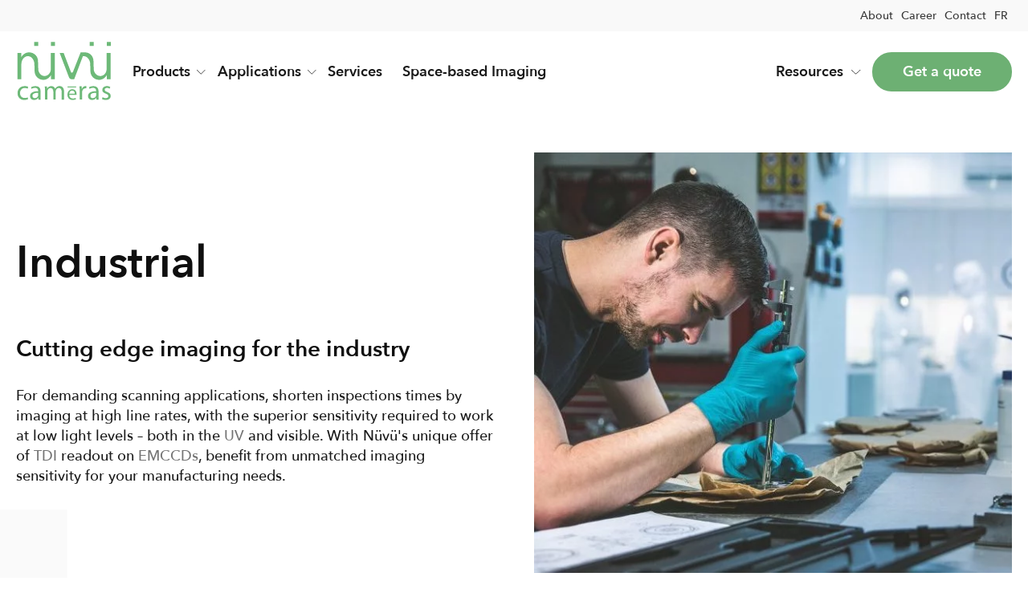

--- FILE ---
content_type: text/html; charset=UTF-8
request_url: https://www.nuvucameras.com/applications/industrial/
body_size: 17685
content:
<!DOCTYPE html>
<html lang="en-US" >
<head>
<meta charset="UTF-8">
<meta name="viewport" content="width=device-width, initial-scale=1.0">
<!-- WP_HEAD() START -->
<title>Industrial - Nüvü Camēras</title>
<link rel="alternate" hreflang="en" href="https://www.nuvucameras.com/applications/industrial/" />
<link rel="alternate" hreflang="fr" href="https://www.nuvucameras.com/fr/applications/industriel/" />
<link rel="alternate" hreflang="x-default" href="https://www.nuvucameras.com/applications/industrial/" />

<!-- Google Tag Manager for WordPress by gtm4wp.com -->
<script data-cfasync="false" data-pagespeed-no-defer>
	var gtm4wp_datalayer_name = "dataLayer";
	var dataLayer = dataLayer || [];
</script>
<!-- End Google Tag Manager for WordPress by gtm4wp.com --><meta name="robots" content="index, follow, max-snippet:-1, max-image-preview:large, max-video-preview:-1">
<link rel="canonical" href="https://www.nuvucameras.com/applications/industrial/">
<meta property="og:url" content="https://www.nuvucameras.com/applications/industrial/">
<meta property="og:site_name" content="Nüvü Camēras">
<meta property="og:locale" content="en_US">
<meta property="og:locale:alternate" content="fr_FR">
<meta property="og:type" content="object">
<meta property="og:title" content="Industrial - Nüvü Camēras">
<meta property="og:image" content="https://www.nuvucameras.com/wp-content/uploads/nuvu_social.webp">
<meta property="og:image:secure_url" content="https://www.nuvucameras.com/wp-content/uploads/nuvu_social.webp">
<meta property="og:image:width" content="1640">
<meta property="og:image:height" content="856">
<meta name="twitter:card" content="summary">
<meta name="twitter:title" content="Industrial - Nüvü Camēras">
<link rel='dns-prefetch' href='//unpkg.com' />
<link id="ma-customfonts" href="//www.nuvucameras.com/wp-content/uploads/fonts/ma_customfonts.css?ver=cfc6d061" rel="stylesheet" type="text/css" /><style id='wp-img-auto-sizes-contain-inline-css'>
img:is([sizes=auto i],[sizes^="auto," i]){contain-intrinsic-size:3000px 1500px}
/*# sourceURL=wp-img-auto-sizes-contain-inline-css */
</style>
<link rel='stylesheet' id='wp-block-library-css' href='https://www.nuvucameras.com/wp-includes/css/dist/block-library/style.min.css?ver=6.9' media='all' />
<style id='global-styles-inline-css'>
:root{--wp--preset--aspect-ratio--square: 1;--wp--preset--aspect-ratio--4-3: 4/3;--wp--preset--aspect-ratio--3-4: 3/4;--wp--preset--aspect-ratio--3-2: 3/2;--wp--preset--aspect-ratio--2-3: 2/3;--wp--preset--aspect-ratio--16-9: 16/9;--wp--preset--aspect-ratio--9-16: 9/16;--wp--preset--color--black: #000000;--wp--preset--color--cyan-bluish-gray: #abb8c3;--wp--preset--color--white: #ffffff;--wp--preset--color--pale-pink: #f78da7;--wp--preset--color--vivid-red: #cf2e2e;--wp--preset--color--luminous-vivid-orange: #ff6900;--wp--preset--color--luminous-vivid-amber: #fcb900;--wp--preset--color--light-green-cyan: #7bdcb5;--wp--preset--color--vivid-green-cyan: #00d084;--wp--preset--color--pale-cyan-blue: #8ed1fc;--wp--preset--color--vivid-cyan-blue: #0693e3;--wp--preset--color--vivid-purple: #9b51e0;--wp--preset--gradient--vivid-cyan-blue-to-vivid-purple: linear-gradient(135deg,rgb(6,147,227) 0%,rgb(155,81,224) 100%);--wp--preset--gradient--light-green-cyan-to-vivid-green-cyan: linear-gradient(135deg,rgb(122,220,180) 0%,rgb(0,208,130) 100%);--wp--preset--gradient--luminous-vivid-amber-to-luminous-vivid-orange: linear-gradient(135deg,rgb(252,185,0) 0%,rgb(255,105,0) 100%);--wp--preset--gradient--luminous-vivid-orange-to-vivid-red: linear-gradient(135deg,rgb(255,105,0) 0%,rgb(207,46,46) 100%);--wp--preset--gradient--very-light-gray-to-cyan-bluish-gray: linear-gradient(135deg,rgb(238,238,238) 0%,rgb(169,184,195) 100%);--wp--preset--gradient--cool-to-warm-spectrum: linear-gradient(135deg,rgb(74,234,220) 0%,rgb(151,120,209) 20%,rgb(207,42,186) 40%,rgb(238,44,130) 60%,rgb(251,105,98) 80%,rgb(254,248,76) 100%);--wp--preset--gradient--blush-light-purple: linear-gradient(135deg,rgb(255,206,236) 0%,rgb(152,150,240) 100%);--wp--preset--gradient--blush-bordeaux: linear-gradient(135deg,rgb(254,205,165) 0%,rgb(254,45,45) 50%,rgb(107,0,62) 100%);--wp--preset--gradient--luminous-dusk: linear-gradient(135deg,rgb(255,203,112) 0%,rgb(199,81,192) 50%,rgb(65,88,208) 100%);--wp--preset--gradient--pale-ocean: linear-gradient(135deg,rgb(255,245,203) 0%,rgb(182,227,212) 50%,rgb(51,167,181) 100%);--wp--preset--gradient--electric-grass: linear-gradient(135deg,rgb(202,248,128) 0%,rgb(113,206,126) 100%);--wp--preset--gradient--midnight: linear-gradient(135deg,rgb(2,3,129) 0%,rgb(40,116,252) 100%);--wp--preset--font-size--small: 13px;--wp--preset--font-size--medium: 20px;--wp--preset--font-size--large: 36px;--wp--preset--font-size--x-large: 42px;--wp--preset--spacing--20: 0.44rem;--wp--preset--spacing--30: 0.67rem;--wp--preset--spacing--40: 1rem;--wp--preset--spacing--50: 1.5rem;--wp--preset--spacing--60: 2.25rem;--wp--preset--spacing--70: 3.38rem;--wp--preset--spacing--80: 5.06rem;--wp--preset--shadow--natural: 6px 6px 9px rgba(0, 0, 0, 0.2);--wp--preset--shadow--deep: 12px 12px 50px rgba(0, 0, 0, 0.4);--wp--preset--shadow--sharp: 6px 6px 0px rgba(0, 0, 0, 0.2);--wp--preset--shadow--outlined: 6px 6px 0px -3px rgb(255, 255, 255), 6px 6px rgb(0, 0, 0);--wp--preset--shadow--crisp: 6px 6px 0px rgb(0, 0, 0);}:where(.is-layout-flex){gap: 0.5em;}:where(.is-layout-grid){gap: 0.5em;}body .is-layout-flex{display: flex;}.is-layout-flex{flex-wrap: wrap;align-items: center;}.is-layout-flex > :is(*, div){margin: 0;}body .is-layout-grid{display: grid;}.is-layout-grid > :is(*, div){margin: 0;}:where(.wp-block-columns.is-layout-flex){gap: 2em;}:where(.wp-block-columns.is-layout-grid){gap: 2em;}:where(.wp-block-post-template.is-layout-flex){gap: 1.25em;}:where(.wp-block-post-template.is-layout-grid){gap: 1.25em;}.has-black-color{color: var(--wp--preset--color--black) !important;}.has-cyan-bluish-gray-color{color: var(--wp--preset--color--cyan-bluish-gray) !important;}.has-white-color{color: var(--wp--preset--color--white) !important;}.has-pale-pink-color{color: var(--wp--preset--color--pale-pink) !important;}.has-vivid-red-color{color: var(--wp--preset--color--vivid-red) !important;}.has-luminous-vivid-orange-color{color: var(--wp--preset--color--luminous-vivid-orange) !important;}.has-luminous-vivid-amber-color{color: var(--wp--preset--color--luminous-vivid-amber) !important;}.has-light-green-cyan-color{color: var(--wp--preset--color--light-green-cyan) !important;}.has-vivid-green-cyan-color{color: var(--wp--preset--color--vivid-green-cyan) !important;}.has-pale-cyan-blue-color{color: var(--wp--preset--color--pale-cyan-blue) !important;}.has-vivid-cyan-blue-color{color: var(--wp--preset--color--vivid-cyan-blue) !important;}.has-vivid-purple-color{color: var(--wp--preset--color--vivid-purple) !important;}.has-black-background-color{background-color: var(--wp--preset--color--black) !important;}.has-cyan-bluish-gray-background-color{background-color: var(--wp--preset--color--cyan-bluish-gray) !important;}.has-white-background-color{background-color: var(--wp--preset--color--white) !important;}.has-pale-pink-background-color{background-color: var(--wp--preset--color--pale-pink) !important;}.has-vivid-red-background-color{background-color: var(--wp--preset--color--vivid-red) !important;}.has-luminous-vivid-orange-background-color{background-color: var(--wp--preset--color--luminous-vivid-orange) !important;}.has-luminous-vivid-amber-background-color{background-color: var(--wp--preset--color--luminous-vivid-amber) !important;}.has-light-green-cyan-background-color{background-color: var(--wp--preset--color--light-green-cyan) !important;}.has-vivid-green-cyan-background-color{background-color: var(--wp--preset--color--vivid-green-cyan) !important;}.has-pale-cyan-blue-background-color{background-color: var(--wp--preset--color--pale-cyan-blue) !important;}.has-vivid-cyan-blue-background-color{background-color: var(--wp--preset--color--vivid-cyan-blue) !important;}.has-vivid-purple-background-color{background-color: var(--wp--preset--color--vivid-purple) !important;}.has-black-border-color{border-color: var(--wp--preset--color--black) !important;}.has-cyan-bluish-gray-border-color{border-color: var(--wp--preset--color--cyan-bluish-gray) !important;}.has-white-border-color{border-color: var(--wp--preset--color--white) !important;}.has-pale-pink-border-color{border-color: var(--wp--preset--color--pale-pink) !important;}.has-vivid-red-border-color{border-color: var(--wp--preset--color--vivid-red) !important;}.has-luminous-vivid-orange-border-color{border-color: var(--wp--preset--color--luminous-vivid-orange) !important;}.has-luminous-vivid-amber-border-color{border-color: var(--wp--preset--color--luminous-vivid-amber) !important;}.has-light-green-cyan-border-color{border-color: var(--wp--preset--color--light-green-cyan) !important;}.has-vivid-green-cyan-border-color{border-color: var(--wp--preset--color--vivid-green-cyan) !important;}.has-pale-cyan-blue-border-color{border-color: var(--wp--preset--color--pale-cyan-blue) !important;}.has-vivid-cyan-blue-border-color{border-color: var(--wp--preset--color--vivid-cyan-blue) !important;}.has-vivid-purple-border-color{border-color: var(--wp--preset--color--vivid-purple) !important;}.has-vivid-cyan-blue-to-vivid-purple-gradient-background{background: var(--wp--preset--gradient--vivid-cyan-blue-to-vivid-purple) !important;}.has-light-green-cyan-to-vivid-green-cyan-gradient-background{background: var(--wp--preset--gradient--light-green-cyan-to-vivid-green-cyan) !important;}.has-luminous-vivid-amber-to-luminous-vivid-orange-gradient-background{background: var(--wp--preset--gradient--luminous-vivid-amber-to-luminous-vivid-orange) !important;}.has-luminous-vivid-orange-to-vivid-red-gradient-background{background: var(--wp--preset--gradient--luminous-vivid-orange-to-vivid-red) !important;}.has-very-light-gray-to-cyan-bluish-gray-gradient-background{background: var(--wp--preset--gradient--very-light-gray-to-cyan-bluish-gray) !important;}.has-cool-to-warm-spectrum-gradient-background{background: var(--wp--preset--gradient--cool-to-warm-spectrum) !important;}.has-blush-light-purple-gradient-background{background: var(--wp--preset--gradient--blush-light-purple) !important;}.has-blush-bordeaux-gradient-background{background: var(--wp--preset--gradient--blush-bordeaux) !important;}.has-luminous-dusk-gradient-background{background: var(--wp--preset--gradient--luminous-dusk) !important;}.has-pale-ocean-gradient-background{background: var(--wp--preset--gradient--pale-ocean) !important;}.has-electric-grass-gradient-background{background: var(--wp--preset--gradient--electric-grass) !important;}.has-midnight-gradient-background{background: var(--wp--preset--gradient--midnight) !important;}.has-small-font-size{font-size: var(--wp--preset--font-size--small) !important;}.has-medium-font-size{font-size: var(--wp--preset--font-size--medium) !important;}.has-large-font-size{font-size: var(--wp--preset--font-size--large) !important;}.has-x-large-font-size{font-size: var(--wp--preset--font-size--x-large) !important;}
/*# sourceURL=global-styles-inline-css */
</style>

<style id='classic-theme-styles-inline-css'>
/*! This file is auto-generated */
.wp-block-button__link{color:#fff;background-color:#32373c;border-radius:9999px;box-shadow:none;text-decoration:none;padding:calc(.667em + 2px) calc(1.333em + 2px);font-size:1.125em}.wp-block-file__button{background:#32373c;color:#fff;text-decoration:none}
/*# sourceURL=/wp-includes/css/classic-themes.min.css */
</style>
<link rel='stylesheet' id='script-65c10fa28fc4a-css' href='https://unpkg.com/image-compare-viewer/dist/image-compare-viewer.min.css' media='all' />
<link rel='stylesheet' id='oxygen-aos-css' href='https://www.nuvucameras.com/wp-content/plugins/oxygen/component-framework/vendor/aos/aos.css?ver=6.9' media='all' />
<link rel='stylesheet' id='oxygen-css' href='https://www.nuvucameras.com/wp-content/plugins/oxygen/component-framework/oxygen.css?ver=4.9.5' media='all' />
<link rel='stylesheet' id='core-sss-css' href='https://www.nuvucameras.com/wp-content/plugins/oxy-ninja/public/css/core-sss.min.css?ver=3.5.3' media='all' />
<style id='wpgb-head-inline-css'>
.wp-grid-builder:not(.wpgb-template),.wpgb-facet{opacity:0.01}.wpgb-facet fieldset{margin:0;padding:0;border:none;outline:none;box-shadow:none}.wpgb-facet fieldset:last-child{margin-bottom:40px;}.wpgb-facet fieldset legend.wpgb-sr-only{height:1px;width:1px}
/*# sourceURL=wpgb-head-inline-css */
</style>
<link rel='stylesheet' id='wpml-menu-item-0-css' href='https://www.nuvucameras.com/wp-content/plugins/sitepress-multilingual-cms/templates/language-switchers/menu-item/style.min.css?ver=1' media='all' />
<link rel='stylesheet' id='splide-css' href='https://www.nuvucameras.com/wp-content/plugins/oxy-ninja/public/css/splide.min.css?ver=4.0.14' media='all' />
<link rel='stylesheet' id='oxy_toolbox_essentials_style-css' href='https://www.nuvucameras.com/wp-content/plugins/oxy-toolbox/modules/essentials/css/style.css?ver=1.6.0' media='all' />
<script id="wpml-cookie-js-extra">
var wpml_cookies = {"wp-wpml_current_language":{"value":"en","expires":1,"path":"/"}};
var wpml_cookies = {"wp-wpml_current_language":{"value":"en","expires":1,"path":"/"}};
//# sourceURL=wpml-cookie-js-extra
</script>
<script src="https://www.nuvucameras.com/wp-content/plugins/sitepress-multilingual-cms/res/js/cookies/language-cookie.js?ver=486900" id="wpml-cookie-js" defer data-wp-strategy="defer"></script>
<script src="https://unpkg.com/@popperjs/core@2" id="script-615772d47d47d-js"></script>
<script src="https://unpkg.com/tippy.js@6" id="script-615772f6e70a1-js"></script>
<script src="https://unpkg.com/image-compare-viewer/dist/image-compare-viewer.min.js" id="script-65c10f57eab4b-js"></script>
<script src="https://www.nuvucameras.com/wp-content/plugins/oxygen/component-framework/vendor/aos/aos.js?ver=1" id="oxygen-aos-js"></script>
<script src="https://www.nuvucameras.com/wp-includes/js/jquery/jquery.min.js?ver=3.7.1" id="jquery-core-js"></script>
<script src="https://www.nuvucameras.com/wp-content/plugins/oxy-ninja/public/js/splide/splide.min.js?ver=4.0.14" id="splide-js"></script>
<script src="https://www.nuvucameras.com/wp-content/plugins/oxy-ninja/public/js/splide/splide-extension-auto-scroll.min.js?ver=0.5.2" id="splide-autoscroll-js"></script>
<link rel="https://api.w.org/" href="https://www.nuvucameras.com/wp-json/" /><meta name="generator" content="WordPress 6.9" />
<meta name="generator" content="WPML ver:4.8.6 stt:1,4;" />
<script id='script-615773681928b-js' type='text/javascript'>
window.addEventListener('load', function() {
	tippy('[data-tippy-content]');
});
</script>
<style id='script-65d3abc064cf5-css' type='text/css'>
.tab {
    border-bottom: 1px solid #636363;
}

.tab input {
  position: absolute;
  opacity: 0;
  z-index: -1;
}
.tab__content {
  max-height: 0;
  overflow: hidden;
  transition: all 0.35s;
}
.tab input:checked ~ .tab__content {
  /* max-height: 10rem; */
  max-height: fit-content;
  padding-bottom: 16px;
  align-items: start;
}

/* Visual styles */
.accordion {
  overflow: hidden;
}
.tab__label,
.tab__close {
  display: flex;
  color: white;
  cursor: pointer;
}
.tab__label {
  justify-content: space-between;
  padding: 2rem 0rem;
}

.accordeon-light .tab__label::after {
    /* content: "\276F"; */
  content: ""; 
  background-image: url("/wp-content/uploads/arrow-down-white.svg");
  background-repeat: no-repeat;
  background-size: contain;
  width: 1.5em;
  height: 2em;
  text-align: center;
  /* transform: rotate(90deg); */
  transition: all 0.35s;
}

.tab__label::after {
  /* content: "\276F"; */
  content: ""; 
  background-image: url("/wp-content/uploads/arrow-down.svg");
  background-repeat: no-repeat;
  background-size: contain;
  width: 1em;
  height: 2em;
  text-align: center;
  /* transform: rotate(90deg); */
  transition: all 0.35s;
}
.tab input:checked + .tab__label::after {
  transform: rotate(180deg);
  background-image: url("/wp-content/uploads/arrow-down-green.svg");
}

.tab__close {
  justify-content: flex-end;
  padding: 0.5rem 1rem;
  font-size: 0.75rem;
}
</style>
<noscript><style>.wp-grid-builder .wpgb-card.wpgb-card-hidden .wpgb-card-wrapper{opacity:1!important;visibility:visible!important;transform:none!important}.wpgb-facet {opacity:1!important;pointer-events:auto!important}.wpgb-facet *:not(.wpgb-pagination-facet){display:none}</style></noscript>
<!-- Google Tag Manager for WordPress by gtm4wp.com -->
<!-- GTM Container placement set to footer -->
<script data-cfasync="false" data-pagespeed-no-defer>
	var dataLayer_content = {"pagePostType":"products","pagePostType2":"tax-products","pageCategory":[]};
	dataLayer.push( dataLayer_content );
</script>
<script data-cfasync="false" data-pagespeed-no-defer>
(function(w,d,s,l,i){w[l]=w[l]||[];w[l].push({'gtm.start':
new Date().getTime(),event:'gtm.js'});var f=d.getElementsByTagName(s)[0],
j=d.createElement(s),dl=l!='dataLayer'?'&l='+l:'';j.async=true;j.src=
'//www.googletagmanager.com/gtm.js?id='+i+dl;f.parentNode.insertBefore(j,f);
})(window,document,'script','dataLayer','GTM-MZTJ86V');
</script>
<!-- End Google Tag Manager for WordPress by gtm4wp.com --><style>.breadcrumb {list-style:none;margin:0;padding-inline-start:0;}.breadcrumb li {margin:0;display:inline-block;position:relative;}.breadcrumb li::after{content:' > ';margin-left:5px;margin-right:5px;}.breadcrumb li:last-child::after{display:none}</style><link rel="icon" href="https://www.nuvucameras.com/wp-content/uploads/cropped-favicon-nuvu-32x32.png" sizes="32x32" />
<link rel="icon" href="https://www.nuvucameras.com/wp-content/uploads/cropped-favicon-nuvu-192x192.png" sizes="192x192" />
<link rel="apple-touch-icon" href="https://www.nuvucameras.com/wp-content/uploads/cropped-favicon-nuvu-180x180.png" />
<meta name="msapplication-TileImage" content="https://www.nuvucameras.com/wp-content/uploads/cropped-favicon-nuvu-270x270.png" />

<script async src='https://www.googletagmanager.com/gtag/js?id=G-C86QH5WMX2'></script><script>
window.dataLayer = window.dataLayer || [];
function gtag(){dataLayer.push(arguments);}gtag('js', new Date());
gtag('set', 'cookie_domain', 'auto');
gtag('set', 'cookie_flags', 'SameSite=None;Secure');

 gtag('config', 'G-C86QH5WMX2' , {});

</script>

<!-- Google Tag Manager -->
<script>(function(w,d,s,l,i){w[l]=w[l]||[];w[l].push({'gtm.start':
new Date().getTime(),event:'gtm.js'});var f=d.getElementsByTagName(s)[0],
j=d.createElement(s),dl=l!='dataLayer'?'&l='+l:'';j.async=true;j.src=
'https://www.googletagmanager.com/gtm.js?id='+i+dl;f.parentNode.insertBefore(j,f);
})(window,document,'script','dataLayer','GTM-MZTJ86V');</script>
<!-- End Google Tag Manager --><link rel='stylesheet' id='oxygen-cache-817-css' href='//www.nuvucameras.com/wp-content/uploads/oxygen/css/817.css?cache=1766507152&#038;ver=6.9' media='all' />
<link rel='stylesheet' id='oxygen-cache-69-css' href='//www.nuvucameras.com/wp-content/uploads/oxygen/css/69.css?cache=1766507164&#038;ver=6.9' media='all' />
<link rel='stylesheet' id='oxygen-cache-641-css' href='//www.nuvucameras.com/wp-content/uploads/oxygen/css/641.css?cache=1766507157&#038;ver=6.9' media='all' />
<link rel='stylesheet' id='oxygen-universal-styles-css' href='//www.nuvucameras.com/wp-content/uploads/oxygen/css/universal.css?cache=1766509388&#038;ver=6.9' media='all' />
<!-- END OF WP_HEAD() -->
</head>
<body class="archive tax-applications term-industrial term-61 wp-theme-oxygen-is-not-a-theme  wp-embed-responsive oxygen-body wpml-en" >


<!-- Google Tag Manager (noscript) -->
<noscript><iframe src="https://www.googletagmanager.com/ns.html?id=GTM-MZTJ86V"
height="0" width="0" style="display:none;visibility:hidden"></iframe></noscript>
<!-- End Google Tag Manager (noscript) -->


						<header id="_header-5-69" class="oxy-header-wrapper oxy-sticky-header oxy-overlay-header oxy-header c-header" ><div id="_header_row-6-69" class="oxygen-hide-in-sticky oxy-header-row " ><div class="oxy-header-container"><div id="_header_left-7-69" class="oxy-header-left" ></div><div id="_header_center-15-69" class="oxy-header-center" ></div><div id="_header_right-16-69" class="oxy-header-right" ><div id="div_block-119-69" class="ct-div-block" >
		<div id="-pro-menu-489-69" class="oxy-pro-menu " ><div class="oxy-pro-menu-mobile-open-icon " data-off-canvas-alignment=""><svg id="-pro-menu-489-69-open-icon"><use xlink:href="#FontAwesomeicon-ellipsis-v"></use></svg>Menu</div>

                
        <div class="oxy-pro-menu-container  oxy-pro-menu-dropdown-links-visible-on-mobile oxy-pro-menu-dropdown-links-toggle oxy-pro-menu-show-dropdown" data-aos-duration="400" 

             data-oxy-pro-menu-dropdown-animation="fade-up"
             data-oxy-pro-menu-dropdown-animation-duration="0.4"
             data-entire-parent-toggles-dropdown="true"

             
                          data-oxy-pro-menu-dropdown-animation-duration="0.4"
             
                          data-oxy-pro-menu-dropdown-links-on-mobile="toggle">
             
            <div class="menu-menu-subheader-container"><ul id="menu-menu-subheader" class="oxy-pro-menu-list"><li id="menu-item-514" class="menu-item menu-item-type-post_type menu-item-object-page menu-item-514"><a href="https://www.nuvucameras.com/about-us/">About</a></li>
<li id="menu-item-519" class="menu-item menu-item-type-post_type menu-item-object-page menu-item-519"><a href="https://www.nuvucameras.com/career/">Career</a></li>
<li id="menu-item-520" class="menu-item menu-item-type-post_type menu-item-object-page menu-item-520"><a href="https://www.nuvucameras.com/contact-us/">Contact</a></li>
<li id="menu-item-wpml-ls-46-fr" class="menu-item wpml-ls-slot-46 wpml-ls-item wpml-ls-item-fr wpml-ls-menu-item wpml-ls-first-item wpml-ls-last-item menu-item-type-wpml_ls_menu_item menu-item-object-wpml_ls_menu_item menu-item-wpml-ls-46-fr"><a href="https://www.nuvucameras.com/fr/applications/industriel/" title="Switch to FR" aria-label="Switch to FR" role="menuitem"><span class="wpml-ls-display">FR</span></a></li>
</ul></div>
            <div class="oxy-pro-menu-mobile-close-icon"><svg id="svg--pro-menu-489-69"><use xlink:href="#FontAwesomeicon-close"></use></svg>close</div>

        </div>

        </div>

		<script type="text/javascript">
			jQuery('#-pro-menu-489-69 .oxy-pro-menu-show-dropdown .menu-item-has-children > a', 'body').each(function(){
                jQuery(this).append('<div class="oxy-pro-menu-dropdown-icon-click-area"><svg class="oxy-pro-menu-dropdown-icon"><use xlink:href="#FontAwesomeicon-arrow-circle-o-down"></use></svg></div>');
            });
            jQuery('#-pro-menu-489-69 .oxy-pro-menu-show-dropdown .menu-item:not(.menu-item-has-children) > a', 'body').each(function(){
                jQuery(this).append('<div class="oxy-pro-menu-dropdown-icon-click-area"></div>');
            });			</script></div></div></div></div><div id="_header_row-26-69" class="oxy-header-row " ><div class="oxy-header-container"><div id="_header_left-27-69" class="oxy-header-left" ><div class="wpgb-content" hidden></div><a id="link-28-69" class="ct-link c-margin-right-m" href="https://www.nuvucameras.com" target="_self"  ><div class="wpgb-content" hidden></div><div class="wpgb-content" hidden></div><img  id="image-29-69" alt="logo Nuvu Cameras" src="https://www.nuvucameras.com/wp-content/uploads/logo-nuvu.svg" class="ct-image c-logo ignore-lazyload"/></a><div id="div_block-778-69" class="ct-div-block c-inline" ><div id="div_block-266-69" class="ct-div-block c-menu-open c-relative c-margin-right-s" ><div id="div_block-267-69" class="ct-div-block c-menu-link c-menu-dropdown c-transition" ><div id="code_block-313-69" class="ct-code-block " >Products</div><div id="fancy_icon-269-69" class="ct-fancy-icon c-icon-dark-s" ><svg id="svg-fancy_icon-269-69"><use xlink:href="#Lineariconsicon-chevron-down"></use></svg></div></div><div id="div_block-270-69" class="ct-div-block c-submenu-2 bg-megamenu" ><div id="div_block-412-69" class="ct-div-block c-padding-m c-bg-light c-full-width" ><div id="_dynamic_list-308-69" class="oxy-dynamic-list c-columns-2 c-columns-gap-m"><div id="div_block-309-69-1" class="ct-div-block" data-id="div_block-309-69"><div class="wpgb-content" hidden></div><a id="div_block-321-69-1" class="ct-link c-full-width megamenu-link" href="https://www.nuvucameras.com/product-types/cameras/" data-id="div_block-321-69"><div class="wpgb-content" hidden></div><img id="image-327-69-1" alt="" src="https://www.nuvucameras.com/wp-content/uploads/icon-cameras.svg" class="ct-image c-margin-right-xs" data-id="image-327-69"><div id="div_block-352-69-1" class="ct-div-block c-left c-transition" data-id="div_block-352-69"><div id="text_block-334-69-1" class="ct-text-block c-bold c-heading-dark" data-id="text_block-334-69"><span id="span-340-69-1" class="ct-span" data-id="span-340-69"><div class="wpgb-content" hidden></div>Cameras</span></div><div id="text_block-346-69-1" class="ct-text-block text-12 c-text-dark" data-id="text_block-346-69"><span id="span-354-69-1" class="ct-span" data-id="span-354-69"><div class="wpgb-content" hidden></div>The solution for the most complex ultra low light detection challenges</span></div></div></a></div><div id="div_block-309-69-2" class="ct-div-block" data-id="div_block-309-69"><div class="wpgb-content" hidden></div><a id="div_block-321-69-2" class="ct-link c-full-width megamenu-link" href="https://www.nuvucameras.com/additional-imaging-options/" data-id="div_block-321-69"><div class="wpgb-content" hidden></div><img id="image-327-69-2" alt="" src="https://www.nuvucameras.com/wp-content/uploads/icon-imaging-options.svg" class="ct-image c-margin-right-xs" data-id="image-327-69"><div id="div_block-352-69-2" class="ct-div-block c-left c-transition" data-id="div_block-352-69"><div id="text_block-334-69-2" class="ct-text-block c-bold c-heading-dark" data-id="text_block-334-69"><span id="span-340-69-2" class="ct-span" data-id="span-340-69"><div class="wpgb-content" hidden></div>Imaging options</span></div><div id="text_block-346-69-2" class="ct-text-block text-12 c-text-dark" data-id="text_block-346-69"><span id="span-354-69-2" class="ct-span" data-id="span-354-69"><div class="wpgb-content" hidden></div>Further customize to your requirements</span></div></div></a></div><div id="div_block-309-69-3" class="ct-div-block" data-id="div_block-309-69"><div class="wpgb-content" hidden></div><a id="div_block-321-69-3" class="ct-link c-full-width megamenu-link" href="https://www.nuvucameras.com/product-types/controllers/" data-id="div_block-321-69"><div class="wpgb-content" hidden></div><img id="image-327-69-3" alt="" src="https://www.nuvucameras.com/wp-content/uploads/icon-controllers.svg" class="ct-image c-margin-right-xs" data-id="image-327-69"><div id="div_block-352-69-3" class="ct-div-block c-left c-transition" data-id="div_block-352-69"><div id="text_block-334-69-3" class="ct-text-block c-bold c-heading-dark" data-id="text_block-334-69"><span id="span-340-69-3" class="ct-span" data-id="span-340-69"><div class="wpgb-content" hidden></div>Controllers</span></div><div id="text_block-346-69-3" class="ct-text-block text-12 c-text-dark" data-id="text_block-346-69"><span id="span-354-69-3" class="ct-span" data-id="span-354-69"><div class="wpgb-content" hidden></div>Enhance your camera&rsquo;s noise &amp; photon counting performances</span></div></div></a></div><div id="div_block-309-69-4" class="ct-div-block" data-id="div_block-309-69"><div class="wpgb-content" hidden></div><a id="div_block-321-69-4" class="ct-link c-full-width megamenu-link" href="https://www.nuvucameras.com/space-based-imaging-nuspace/" data-id="div_block-321-69"><div class="wpgb-content" hidden></div><img id="image-327-69-4" alt="" src="https://www.nuvucameras.com/wp-content/uploads/icon-space-based-solutions.svg" class="ct-image c-margin-right-xs" data-id="image-327-69"><div id="div_block-352-69-4" class="ct-div-block c-left c-transition" data-id="div_block-352-69"><div id="text_block-334-69-4" class="ct-text-block c-bold c-heading-dark" data-id="text_block-334-69"><span id="span-340-69-4" class="ct-span" data-id="span-340-69"><div class="wpgb-content" hidden></div>Space-based Imaging</span></div><div id="text_block-346-69-4" class="ct-text-block text-12 c-text-dark" data-id="text_block-346-69"><span id="span-354-69-4" class="ct-span" data-id="span-354-69"><div class="wpgb-content" hidden></div>Breaking barriers in low-light space-based imaging</span></div></div></a></div></div>
</div><div id="div_block-413-69" class="ct-div-block c-padding-m c-full-width c-padding-bottom-s" ><div id="div_block-422-69" class="ct-div-block" ><div class="wpgb-content" hidden></div><div id="code_block-700-69" class="ct-code-block c-text-light text-12" >Your all-inclusive solution</div><a id="link-424-69" class="ct-link c-inline c-link-light megamenu-link" href="https://www.nuvucameras.com/products/"   ><div id="code_block-702-69" class="ct-code-block c-bold c-heading-light c-margin-right-xs" >All Products</div><div id="fancy_icon-426-69" class="ct-fancy-icon c-icon-accent-s" ><svg id="svg-fancy_icon-426-69"><use xlink:href="#Lineariconsicon-arrow-right"></use></svg></div></a></div><div id="div_block-414-69" class="ct-div-block" ><div class="wpgb-content" hidden></div><div id="code_block-704-69" class="ct-code-block c-text-light text-12" >Download our catalog</div><a id="div_block-417-69" class="ct-link c-inline c-link-light megamenu-link" href="https://www.nuvucameras.com/get-the-catalog/"   ><div id="code_block-705-69" class="ct-code-block c-bold c-heading-light c-margin-right-xs" >Get our Catalog</div><div id="fancy_icon-420-69" class="ct-fancy-icon c-icon-accent-s" ><svg id="svg-fancy_icon-420-69"><use xlink:href="#Lineariconsicon-arrow-right"></use></svg></div></a></div></div></div></div><div id="div_block-429-69" class="ct-div-block c-menu-open c-relative c-margin-right-s" ><div id="div_block-430-69" class="ct-div-block c-menu-link c-menu-dropdown c-transition" ><div id="code_block-431-69" class="ct-code-block " >Applications</div><div id="fancy_icon-432-69" class="ct-fancy-icon c-icon-dark-s" ><svg id="svg-fancy_icon-432-69"><use xlink:href="#Lineariconsicon-chevron-down"></use></svg></div></div><div id="div_block-433-69" class="ct-div-block c-submenu-2 bg-megamenu" ><div id="div_block-434-69" class="ct-div-block c-padding-m c-bg-light c-full-width" ><div id="code_block-697-69" class="ct-code-block" ><div class="c-full-width c-owl-s"><a class="c-inline megamenu-link" href="https://www.nuvucameras.com/applications/space-defense/">
          <img class="c-margin-right-xs" src="https://www.nuvucameras.com/wp-content/uploads/cnu_20_icones_3janvier_space.webp" style="max-width: 30px;">
          <div>
            <h5 class="c-bold c-heading-dark c-left">Space &amp; Defense</h5>
            <div class="c-text-dark text-12 c-left">Higher SNR in the darkest environment</div>
          </div>
        </a><a class="c-inline megamenu-link" href="https://www.nuvucameras.com/applications/life-science/">
          <img class="c-margin-right-xs" src="https://www.nuvucameras.com/wp-content/uploads/cnu_20_icones_15janvier_biomed.webp" style="max-width: 30px;">
          <div>
            <h5 class="c-bold c-heading-dark c-left">Life Science</h5>
            <div class="c-text-dark text-12 c-left">Photon counting imaging capacity</div>
          </div>
        </a><a class="c-inline megamenu-link" href="https://www.nuvucameras.com/applications/physics/">
          <img class="c-margin-right-xs" src="https://www.nuvucameras.com/wp-content/uploads/cnu_20_icones_3janvier_physics.webp" style="max-width: 30px;">
          <div>
            <h5 class="c-bold c-heading-dark c-left">Physics</h5>
            <div class="c-text-dark text-12 c-left">Single-photon detection for measurements at the quantum limit</div>
          </div>
        </a><a class="c-inline megamenu-link" href="https://www.nuvucameras.com/applications/industrial/">
          <img class="c-margin-right-xs" src="https://www.nuvucameras.com/wp-content/uploads/cnu_20_icones_3janvier_industry.webp" style="max-width: 30px;">
          <div>
            <h5 class="c-bold c-heading-dark c-left">Industrial</h5>
            <div class="c-text-dark text-12 c-left">Cutting edge imaging for sensitive quality control</div>
          </div>
        </a></div></div></div><div id="div_block-444-69" class="ct-div-block c-padding-m c-full-width c-padding-bottom-s" ><div class="wpgb-content" hidden></div><a id="link-447-69" class="ct-link c-inline c-link-light megamenu-link" href="https://www.nuvucameras.com/applications/"   ><div id="code_block-698-69" class="ct-code-block c-bold c-heading-light c-margin-right-xs" >All Applications</div><div id="fancy_icon-449-69" class="ct-fancy-icon c-icon-accent-s" ><svg id="svg-fancy_icon-449-69"><use xlink:href="#Lineariconsicon-arrow-right"></use></svg></div></a></div></div></div><a class="c-transition c-menu-link" href="https://www.nuvucameras.com/services/">Services</a><div id="code_block-852-69" class="ct-code-block" ><a class="c-transition c-menu-link" href="https://www.nuvucameras.com/space-based-imaging-nuspace/">Space-based Imaging</a></div></div></div><div id="_header_center-30-69" class="oxy-header-center" ></div><div id="_header_right-32-69" class="oxy-header-right" >
		<div id="-pro-menu-632-69" class="oxy-pro-menu c-margin-right-s " ><div class="oxy-pro-menu-mobile-open-icon " data-off-canvas-alignment=""><svg id="-pro-menu-632-69-open-icon"><use xlink:href="#FontAwesomeicon-ellipsis-v"></use></svg>Menu</div>

                
        <div class="oxy-pro-menu-container  oxy-pro-menu-dropdown-links-visible-on-mobile oxy-pro-menu-dropdown-links-toggle oxy-pro-menu-show-dropdown" data-aos-duration="400" 

             data-oxy-pro-menu-dropdown-animation="fade"
             data-oxy-pro-menu-dropdown-animation-duration="0.4"
             data-entire-parent-toggles-dropdown="true"

             
                          data-oxy-pro-menu-dropdown-animation-duration="0.4"
             
                          data-oxy-pro-menu-dropdown-links-on-mobile="toggle">
             
            <div class="menu-header-resources-container"><ul id="menu-header-resources" class="oxy-pro-menu-list"><li id="menu-item-579" class="menu-ressources menu-item menu-item-type-custom menu-item-object-custom menu-item-has-children menu-item-579"><a>Resources</a>
<ul class="sub-menu">
	<li id="menu-item-572" class="menu-item menu-item-type-post_type menu-item-object-page menu-item-572"><a href="https://www.nuvucameras.com/emccd-tutorial/">EMCCD Tutorial</a></li>
	<li id="menu-item-573" class="menu-item menu-item-type-post_type menu-item-object-page menu-item-573"><a href="https://www.nuvucameras.com/photon-counting/">Photon Counting</a></li>
	<li id="menu-item-1214" class="menu-item menu-item-type-post_type_archive menu-item-object-emccd-faq menu-item-1214"><a href="https://www.nuvucameras.com/emccd-faq/">EMCCD FAQ</a></li>
	<li id="menu-item-575" class="menu-divider menu-item menu-item-type-post_type menu-item-object-page menu-item-575"><a href="https://www.nuvucameras.com/glossary/">Glossary</a></li>
	<li id="menu-item-1787" class="menu-weight-regular menu-item menu-item-type-post_type_archive menu-item-object-publications menu-item-1787"><a href="https://www.nuvucameras.com/publications/">Publications</a></li>
	<li id="menu-item-1220" class="menu-weight-regular menu-item menu-item-type-taxonomy menu-item-object-category menu-item-1220"><a href="https://www.nuvucameras.com/category/news/">News</a></li>
	<li id="menu-item-1221" class="menu-weight-regular menu-item menu-item-type-taxonomy menu-item-object-category menu-item-1221"><a href="https://www.nuvucameras.com/category/events/">Events</a></li>
</ul>
</li>
</ul></div>
            <div class="oxy-pro-menu-mobile-close-icon"><svg id="svg--pro-menu-632-69"><use xlink:href="#FontAwesomeicon-close"></use></svg>close</div>

        </div>

        </div>

		<script type="text/javascript">
			jQuery('#-pro-menu-632-69 .oxy-pro-menu-show-dropdown .menu-item-has-children > a', 'body').each(function(){
                jQuery(this).append('<div class="oxy-pro-menu-dropdown-icon-click-area"><svg class="oxy-pro-menu-dropdown-icon"><use xlink:href="#Lineariconsicon-chevron-down"></use></svg></div>');
            });
            jQuery('#-pro-menu-632-69 .oxy-pro-menu-show-dropdown .menu-item:not(.menu-item-has-children) > a', 'body').each(function(){
                jQuery(this).append('<div class="oxy-pro-menu-dropdown-icon-click-area"></div>');
            });			</script><a class="c-btn-m c-btn-main c-transition custom" href="https://www.nuvucameras.com/get-a-quote/">Get a quote</a><div id="fancy_icon-781-69" class="ct-fancy-icon multi-trigger" ><svg id="svg-fancy_icon-781-69"><use xlink:href="#Lineariconsicon-menu"></use></svg></div></div></div></div></header>
				<script type="text/javascript">
			jQuery(document).ready(function() {
				var selector = "#_header-5-69",
					scrollval = parseInt("300");
				if (!scrollval || scrollval < 1) {
										if (jQuery(window).width() >= 992){
											jQuery("body").css("margin-top", jQuery(selector).outerHeight());
						jQuery(selector).addClass("oxy-sticky-header-active");
										}
									}
				else {
					var scrollTopOld = 0;
					jQuery(window).scroll(function() {
						if (!jQuery('body').hasClass('oxy-nav-menu-prevent-overflow')) {
							if (jQuery(this).scrollTop() > scrollval 
																) {
								if (
																		jQuery(window).width() >= 992 && 
																		!jQuery(selector).hasClass("oxy-sticky-header-active")) {
									if (jQuery(selector).css('position')!='absolute') {
										jQuery("body").css("margin-top", jQuery(selector).outerHeight());
									}
									jQuery(selector)
										.addClass("oxy-sticky-header-active")
																			.addClass("oxy-sticky-header-fade-in");
																	}
							}
							else {
								jQuery(selector)
									.removeClass("oxy-sticky-header-fade-in")
									.removeClass("oxy-sticky-header-active");
								if (jQuery(selector).css('position')!='absolute') {
									jQuery("body").css("margin-top", "");
								}
							}
							scrollTopOld = jQuery(this).scrollTop();
						}
					})
				}
			});
		</script><div id="div_block-3-69" class="ct-div-block inner-content-wrapper" ><section id="section-1-641" class=" ct-section" ><div class="ct-section-inner-wrap"><div id="div_block-44-641" class="ct-div-block c-columns-2 c-columns-gap-xl c-inline c-columns-m-1" ><div id="div_block-45-641" class="ct-div-block c-owl-m" ><h1 id="code_block-43-641" class="ct-code-block c-h1-fat c-heading-dark" >Industrial</h1><h2 id="code_block-46-641" class="ct-code-block c-h5 c-heading-dark" >Cutting edge imaging for the industry</h2><div id="code_block-56-641" class="ct-code-block" ><p>For demanding scanning applications, shorten inspections times by imaging at high line rates, with the superior sensitivity required to work at low light levels – both in the <span class="nuvu-tooltip" data-href="https://www.nuvucameras.com/glossary/#anchor-uv" data-tippy-placement="top" data-tippy-content="U&#8291;l&#8291;t&#8291;r&#8291;a&#8291; &#8291;V&#8291;i&#8291;o&#8291;l&#8291;e&#8291;t&#8291;">UV</span> and visible. With Nüvü's unique offer of <span class="nuvu-tooltip" data-href="https://www.nuvucameras.com/glossary/#anchor-tdi" data-tippy-placement="top" data-tippy-content="T&#8291;i&#8291;m&#8291;e&#8291; &#8291;D&#8291;e&#8291;l&#8291;a&#8291;y&#8291; &#8291;I&#8291;n&#8291;t&#8291;e&#8291;g&#8291;r&#8291;a&#8291;t&#8291;i&#8291;o&#8291;n&#8291;,&#8291; &#8291;a&#8291;c&#8291;q&#8291;u&#8291;i&#8291;s&#8291;i&#8291;t&#8291;i&#8291;o&#8291;n&#8291; &#8291;m&#8291;o&#8291;d&#8291;e&#8291; &#8291;t&#8291;o&#8291; &#8291;c&#8291;a&#8291;p&#8291;t&#8291;u&#8291;r&#8291;e&#8291; &#8291;i&#8291;m&#8291;a&#8291;g&#8291;e&#8291;s&#8291; &#8291;o&#8291;f&#8291; &#8291;m&#8291;o&#8291;v&#8291;i&#8291;n&#8291;g&#8291; &#8291;o&#8291;b&#8291;j&#8291;e&#8291;c&#8291;t&#8291;s&#8291; &#8291;a&#8291;t&#8291; &#8291;v&#8291;e&#8291;r&#8291;y&#8291; &#8291;l&#8291;o&#8291;w&#8291; &#8291;l&#8291;i&#8291;g&#8291;h&#8291;t&#8291; &#8291;l&#8291;e&#8291;v&#8291;e&#8291;l&#8291;s&#8291;">TDI</span> readout on <span class="nuvu-tooltip" data-href="https://www.nuvucameras.com/glossary/#anchor-emccds" data-tippy-placement="top" data-tippy-content="E&#8291;l&#8291;e&#8291;c&#8291;t&#8291;r&#8291;o&#8291;n&#8291;-&#8291;m&#8291;u&#8291;l&#8291;t&#8291;i&#8291;p&#8291;l&#8291;y&#8291;i&#8291;n&#8291;g&#8291; &#8291;C&#8291;C&#8291;D&#8291;,&#8291; &#8291;a&#8291; &#8291;C&#8291;C&#8291;D&#8291; &#8291;d&#8291;e&#8291;s&#8291;i&#8291;g&#8291;n&#8291;e&#8291;d&#8291; &#8291;w&#8291;i&#8291;t&#8291;h&#8291; &#8291;a&#8291;n&#8291; &#8291;e&#8291;x&#8291;t&#8291;r&#8291;a&#8291; &#8291;r&#8291;e&#8291;g&#8291;i&#8291;s&#8291;t&#8291;e&#8291;r&#8291; &#8291;f&#8291;o&#8291;r&#8291; &#8291;p&#8291;h&#8291;o&#8291;t&#8291;o&#8291;e&#8291;l&#8291;e&#8291;c&#8291;t&#8291;r&#8291;o&#8291;n&#8291; &#8291;a&#8291;m&#8291;p&#8291;l&#8291;i&#8291;f&#8291;i&#8291;c&#8291;a&#8291;t&#8291;i&#8291;o&#8291;n&#8291; &#8291;b&#8291;y&#8291; &#8291;a&#8291;n&#8291; &#8291;a&#8291;v&#8291;a&#8291;l&#8291;a&#8291;n&#8291;c&#8291;h&#8291;e&#8291; &#8291;e&#8291;f&#8291;f&#8291;e&#8291;c&#8291;t&#8291;">EMCCDs</span>, benefit from unmatched imaging sensitivity for your manufacturing needs.</p>
</div></div><div id="div_block-59-641" class="ct-div-block" ><div id="div_block-175-641" class="ct-div-block c-right-self" ><div id="code_block-58-641" class="ct-code-block c-max-width-640" ><img src="https://www.nuvucameras.com/wp-content/uploads/industrial_page_cropped.webp"></div><div id="code_block-176-641" class="ct-code-block c-margin-top-s" ></div></div></div></div></div></section><section id="section-60-641" class=" ct-section c-bg-dark" ><div class="ct-section-inner-wrap"><h3 id="code_block-61-641" class="ct-code-block c-h3 c-heading-light c-margin-bottom-m" >Industrial applications</h3><div id="code_block-125-641" class="ct-code-block accordeon-light" >    <div class="accordion accordion--radio">
                <div class="tab">
                <input class="ignore-smoothscroll" type="checkbox" name="accordion-applications_accordeon" id="applications_accordeon1">
                <label for="applications_accordeon1" class="tab__label">
                    <div>
                    <h4 class="c-h4 c-heading-light c-margin-bottom-s">High-speed inspection</h4>
                    <div class="c-text-light c-max-width-1120"><p>Implement the innovative Time-Delay Integration (<span class="nuvu-tooltip" data-href="https://www.nuvucameras.com/glossary/#anchor-tdi" data-tippy-placement="top" data-tippy-content="T&#8291;i&#8291;m&#8291;e&#8291; &#8291;D&#8291;e&#8291;l&#8291;a&#8291;y&#8291; &#8291;I&#8291;n&#8291;t&#8291;e&#8291;g&#8291;r&#8291;a&#8291;t&#8291;i&#8291;o&#8291;n&#8291;,&#8291; &#8291;a&#8291;c&#8291;q&#8291;u&#8291;i&#8291;s&#8291;i&#8291;t&#8291;i&#8291;o&#8291;n&#8291; &#8291;m&#8291;o&#8291;d&#8291;e&#8291; &#8291;t&#8291;o&#8291; &#8291;c&#8291;a&#8291;p&#8291;t&#8291;u&#8291;r&#8291;e&#8291; &#8291;i&#8291;m&#8291;a&#8291;g&#8291;e&#8291;s&#8291; &#8291;o&#8291;f&#8291; &#8291;m&#8291;o&#8291;v&#8291;i&#8291;n&#8291;g&#8291; &#8291;o&#8291;b&#8291;j&#8291;e&#8291;c&#8291;t&#8291;s&#8291; &#8291;a&#8291;t&#8291; &#8291;v&#8291;e&#8291;r&#8291;y&#8291; &#8291;l&#8291;o&#8291;w&#8291; &#8291;l&#8291;i&#8291;g&#8291;h&#8291;t&#8291; &#8291;l&#8291;e&#8291;v&#8291;e&#8291;l&#8291;s&#8291;">TDI</span>) technology to your production chain to drastically improve inspection speeds in, both the visible and <span class="nuvu-tooltip" data-href="https://www.nuvucameras.com/glossary/#anchor-uv" data-tippy-placement="top" data-tippy-content="U&#8291;l&#8291;t&#8291;r&#8291;a&#8291; &#8291;V&#8291;i&#8291;o&#8291;l&#8291;e&#8291;t&#8291;">UV</span>, all while retaining high image quality - without any blurring.</p>
</div>
                    </div>
                </label>
                <div class="tab__content">
                                                <div class="c-max-width-1120">
                                <h5 class="c-h6 c-heading-light c-margin-bottom-s"></h5>
                                <div class="c-text-light"><p>Completing quality inspections without slowing or interrupting operations can be a challenging task, as traditional imaging methods are susceptible to blurring at high speeds. This means either the target’s speed must be reduced, which makes inspection a limiting factor, or using very short exposures, which reduces image quality.</p>
</div>
                            </div>
                                                    <div class="c-max-width-1120">
                                <h5 class="c-h6 c-heading-light c-margin-bottom-s">Using Time-Delay Integration to increase image quality</h5>
                                <div class="c-text-light"><p>With fast acquisitions, there is less time for signal to accumulate on the sensor, which leads to camera noise dominating the image – rendering it unsuitable for analysis.</p>
<p>Where standard snapshot imaging fails, Time-Delay Integration (<span class="nuvu-tooltip" data-href="https://www.nuvucameras.com/glossary/#anchor-tdi" data-tippy-placement="top" data-tippy-content="T&#8291;i&#8291;m&#8291;e&#8291; &#8291;D&#8291;e&#8291;l&#8291;a&#8291;y&#8291; &#8291;I&#8291;n&#8291;t&#8291;e&#8291;g&#8291;r&#8291;a&#8291;t&#8291;i&#8291;o&#8291;n&#8291;,&#8291; &#8291;a&#8291;c&#8291;q&#8291;u&#8291;i&#8291;s&#8291;i&#8291;t&#8291;i&#8291;o&#8291;n&#8291; &#8291;m&#8291;o&#8291;d&#8291;e&#8291; &#8291;t&#8291;o&#8291; &#8291;c&#8291;a&#8291;p&#8291;t&#8291;u&#8291;r&#8291;e&#8291; &#8291;i&#8291;m&#8291;a&#8291;g&#8291;e&#8291;s&#8291; &#8291;o&#8291;f&#8291; &#8291;m&#8291;o&#8291;v&#8291;i&#8291;n&#8291;g&#8291; &#8291;o&#8291;b&#8291;j&#8291;e&#8291;c&#8291;t&#8291;s&#8291; &#8291;a&#8291;t&#8291; &#8291;v&#8291;e&#8291;r&#8291;y&#8291; &#8291;l&#8291;o&#8291;w&#8291; &#8291;l&#8291;i&#8291;g&#8291;h&#8291;t&#8291; &#8291;l&#8291;e&#8291;v&#8291;e&#8291;l&#8291;s&#8291;">TDI</span>) can greatly increase image quality on moving objects without the need to slow acquisition rates. This is because with <span class="nuvu-tooltip" data-href="https://www.nuvucameras.com/glossary/#anchor-tdi" data-tippy-placement="top" data-tippy-content="T&#8291;i&#8291;m&#8291;e&#8291; &#8291;D&#8291;e&#8291;l&#8291;a&#8291;y&#8291; &#8291;I&#8291;n&#8291;t&#8291;e&#8291;g&#8291;r&#8291;a&#8291;t&#8291;i&#8291;o&#8291;n&#8291;,&#8291; &#8291;a&#8291;c&#8291;q&#8291;u&#8291;i&#8291;s&#8291;i&#8291;t&#8291;i&#8291;o&#8291;n&#8291; &#8291;m&#8291;o&#8291;d&#8291;e&#8291; &#8291;t&#8291;o&#8291; &#8291;c&#8291;a&#8291;p&#8291;t&#8291;u&#8291;r&#8291;e&#8291; &#8291;i&#8291;m&#8291;a&#8291;g&#8291;e&#8291;s&#8291; &#8291;o&#8291;f&#8291; &#8291;m&#8291;o&#8291;v&#8291;i&#8291;n&#8291;g&#8291; &#8291;o&#8291;b&#8291;j&#8291;e&#8291;c&#8291;t&#8291;s&#8291; &#8291;a&#8291;t&#8291; &#8291;v&#8291;e&#8291;r&#8291;y&#8291; &#8291;l&#8291;o&#8291;w&#8291; &#8291;l&#8291;i&#8291;g&#8291;h&#8291;t&#8291; &#8291;l&#8291;e&#8291;v&#8291;e&#8291;l&#8291;s&#8291;">TDI</span> the camera readout process is synchronized to the same speed as the target. The camera accumulates signal for as long as the target is in the field of view of the camera, which results in an effective exposure several times longer than snapshot imaging.</p>
<p><img loading="lazy" decoding="async" class="alignnone wp-image-1310 size-full" src="https://www.nuvucameras.com/wp-content/uploads/tdi_schematic_v1-1.png" alt="tdi_schematic_v1" width="1208" height="389" srcset="https://www.nuvucameras.com/wp-content/uploads/tdi_schematic_v1-1.png 1208w, https://www.nuvucameras.com/wp-content/uploads/tdi_schematic_v1-1-300x97.png 300w, https://www.nuvucameras.com/wp-content/uploads/tdi_schematic_v1-1-1024x330.png 1024w, https://www.nuvucameras.com/wp-content/uploads/tdi_schematic_v1-1-768x247.png 768w, https://www.nuvucameras.com/wp-content/uploads/tdi_schematic_v1-1-480x155.png 480w, https://www.nuvucameras.com/wp-content/uploads/tdi_schematic_v1-1-640x206.png 640w, https://www.nuvucameras.com/wp-content/uploads/tdi_schematic_v1-1-720x232.png 720w, https://www.nuvucameras.com/wp-content/uploads/tdi_schematic_v1-1-960x309.png 960w, https://www.nuvucameras.com/wp-content/uploads/tdi_schematic_v1-1-1168x376.png 1168w" sizes="auto, (max-width: 1208px) 100vw, 1208px" /></p>
<p>More details on time-delay integration can be found in Nüvü’s <span class="nuvu-tooltip" data-href="https://www.nuvucameras.com/glossary/#anchor-emccd" data-tippy-placement="top" data-tippy-content="E&#8291;l&#8291;e&#8291;c&#8291;t&#8291;r&#8291;o&#8291;n&#8291;-&#8291;m&#8291;u&#8291;l&#8291;t&#8291;i&#8291;p&#8291;l&#8291;y&#8291;i&#8291;n&#8291;g&#8291; &#8291;C&#8291;C&#8291;D&#8291;,&#8291; &#8291;a&#8291; &#8291;C&#8291;C&#8291;D&#8291; &#8291;d&#8291;e&#8291;s&#8291;i&#8291;g&#8291;n&#8291;e&#8291;d&#8291; &#8291;w&#8291;i&#8291;t&#8291;h&#8291; &#8291;a&#8291;n&#8291; &#8291;e&#8291;x&#8291;t&#8291;r&#8291;a&#8291; &#8291;r&#8291;e&#8291;g&#8291;i&#8291;s&#8291;t&#8291;e&#8291;r&#8291; &#8291;f&#8291;o&#8291;r&#8291; &#8291;p&#8291;h&#8291;o&#8291;t&#8291;o&#8291;e&#8291;l&#8291;e&#8291;c&#8291;t&#8291;r&#8291;o&#8291;n&#8291; &#8291;a&#8291;m&#8291;p&#8291;l&#8291;i&#8291;f&#8291;i&#8291;c&#8291;a&#8291;t&#8291;i&#8291;o&#8291;n&#8291; &#8291;b&#8291;y&#8291; &#8291;a&#8291;n&#8291; &#8291;a&#8291;v&#8291;a&#8291;l&#8291;a&#8291;n&#8291;c&#8291;h&#8291;e&#8291; &#8291;e&#8291;f&#8291;f&#8291;e&#8291;c&#8291;t&#8291;">EMCCD</span> FAQ.</p>
<ul>
<li><a href="https://www.nuvucameras.com/emccd-faq/what-is-time-delay-integration/">What is time-delay integration?</a></li>
</ul>
<h4>High-speed <span class="nuvu-tooltip" data-href="https://www.nuvucameras.com/glossary/#anchor-tdi" data-tippy-placement="top" data-tippy-content="T&#8291;i&#8291;m&#8291;e&#8291; &#8291;D&#8291;e&#8291;l&#8291;a&#8291;y&#8291; &#8291;I&#8291;n&#8291;t&#8291;e&#8291;g&#8291;r&#8291;a&#8291;t&#8291;i&#8291;o&#8291;n&#8291;,&#8291; &#8291;a&#8291;c&#8291;q&#8291;u&#8291;i&#8291;s&#8291;i&#8291;t&#8291;i&#8291;o&#8291;n&#8291; &#8291;m&#8291;o&#8291;d&#8291;e&#8291; &#8291;t&#8291;o&#8291; &#8291;c&#8291;a&#8291;p&#8291;t&#8291;u&#8291;r&#8291;e&#8291; &#8291;i&#8291;m&#8291;a&#8291;g&#8291;e&#8291;s&#8291; &#8291;o&#8291;f&#8291; &#8291;m&#8291;o&#8291;v&#8291;i&#8291;n&#8291;g&#8291; &#8291;o&#8291;b&#8291;j&#8291;e&#8291;c&#8291;t&#8291;s&#8291; &#8291;a&#8291;t&#8291; &#8291;v&#8291;e&#8291;r&#8291;y&#8291; &#8291;l&#8291;o&#8291;w&#8291; &#8291;l&#8291;i&#8291;g&#8291;h&#8291;t&#8291; &#8291;l&#8291;e&#8291;v&#8291;e&#8291;l&#8291;s&#8291;">TDI</span> <span class="nuvu-tooltip" data-href="https://www.nuvucameras.com/glossary/#anchor-ccd" data-tippy-placement="top" data-tippy-content="C&#8291;h&#8291;a&#8291;r&#8291;g&#8291;e&#8291;-&#8291;c&#8291;o&#8291;u&#8291;p&#8291;l&#8291;e&#8291;d&#8291; &#8291;d&#8291;e&#8291;v&#8291;i&#8291;c&#8291;e&#8291; &#8291;b&#8291;a&#8291;s&#8291;e&#8291;d&#8291; &#8291;o&#8291;n&#8291; &#8291;a&#8291; &#8291;s&#8291;i&#8291;l&#8291;i&#8291;c&#8291;o&#8291;n&#8291; &#8291;s&#8291;e&#8291;m&#8291;i&#8291;c&#8291;o&#8291;n&#8291;d&#8291;u&#8291;c&#8291;t&#8291;o&#8291;r&#8291; &#8291;t&#8291;o&#8291; &#8291;c&#8291;o&#8291;n&#8291;v&#8291;e&#8291;r&#8291;t&#8291; &#8291;p&#8291;h&#8291;o&#8291;t&#8291;o&#8291;n&#8291;s&#8291; &#8291;i&#8291;n&#8291; &#8291;m&#8291;e&#8291;a&#8291;s&#8291;u&#8291;r&#8291;a&#8291;b&#8291;l&#8291;e&#8291; &#8291;e&#8291;l&#8291;e&#8291;c&#8291;t&#8291;r&#8291;i&#8291;c&#8291; &#8291;s&#8291;i&#8291;g&#8291;n&#8291;a&#8291;l&#8291;">CCD</span> for maximum line rate</h4>
<p>With <span class="nuvu-tooltip" data-href="https://www.nuvucameras.com/glossary/#anchor-tdi" data-tippy-placement="top" data-tippy-content="T&#8291;i&#8291;m&#8291;e&#8291; &#8291;D&#8291;e&#8291;l&#8291;a&#8291;y&#8291; &#8291;I&#8291;n&#8291;t&#8291;e&#8291;g&#8291;r&#8291;a&#8291;t&#8291;i&#8291;o&#8291;n&#8291;,&#8291; &#8291;a&#8291;c&#8291;q&#8291;u&#8291;i&#8291;s&#8291;i&#8291;t&#8291;i&#8291;o&#8291;n&#8291; &#8291;m&#8291;o&#8291;d&#8291;e&#8291; &#8291;t&#8291;o&#8291; &#8291;c&#8291;a&#8291;p&#8291;t&#8291;u&#8291;r&#8291;e&#8291; &#8291;i&#8291;m&#8291;a&#8291;g&#8291;e&#8291;s&#8291; &#8291;o&#8291;f&#8291; &#8291;m&#8291;o&#8291;v&#8291;i&#8291;n&#8291;g&#8291; &#8291;o&#8291;b&#8291;j&#8291;e&#8291;c&#8291;t&#8291;s&#8291; &#8291;a&#8291;t&#8291; &#8291;v&#8291;e&#8291;r&#8291;y&#8291; &#8291;l&#8291;o&#8291;w&#8291; &#8291;l&#8291;i&#8291;g&#8291;h&#8291;t&#8291; &#8291;l&#8291;e&#8291;v&#8291;e&#8291;l&#8291;s&#8291;">TDI</span> boosting image quality, the readout rate of the camera becomes the limiting factor in acquisition speeds. By using a <span class="nuvu-tooltip" data-href="https://www.nuvucameras.com/glossary/#anchor-ccd" data-tippy-placement="top" data-tippy-content="C&#8291;h&#8291;a&#8291;r&#8291;g&#8291;e&#8291;-&#8291;c&#8291;o&#8291;u&#8291;p&#8291;l&#8291;e&#8291;d&#8291; &#8291;d&#8291;e&#8291;v&#8291;i&#8291;c&#8291;e&#8291; &#8291;b&#8291;a&#8291;s&#8291;e&#8291;d&#8291; &#8291;o&#8291;n&#8291; &#8291;a&#8291; &#8291;s&#8291;i&#8291;l&#8291;i&#8291;c&#8291;o&#8291;n&#8291; &#8291;s&#8291;e&#8291;m&#8291;i&#8291;c&#8291;o&#8291;n&#8291;d&#8291;u&#8291;c&#8291;t&#8291;o&#8291;r&#8291; &#8291;t&#8291;o&#8291; &#8291;c&#8291;o&#8291;n&#8291;v&#8291;e&#8291;r&#8291;t&#8291; &#8291;p&#8291;h&#8291;o&#8291;t&#8291;o&#8291;n&#8291;s&#8291; &#8291;i&#8291;n&#8291; &#8291;m&#8291;e&#8291;a&#8291;s&#8291;u&#8291;r&#8291;a&#8291;b&#8291;l&#8291;e&#8291; &#8291;e&#8291;l&#8291;e&#8291;c&#8291;t&#8291;r&#8291;i&#8291;c&#8291; &#8291;s&#8291;i&#8291;g&#8291;n&#8291;a&#8291;l&#8291;">CCD</span> camera with multiple outputs, allowing parallelized pixel readout, the image readout speed can be increased several-fold which enables imaging very high-speed targets.</p>
<p>Nüvü Camēras’ HNu <span class="nuvu-tooltip" data-href="https://www.nuvucameras.com/glossary/#anchor-tdi" data-tippy-placement="top" data-tippy-content="T&#8291;i&#8291;m&#8291;e&#8291; &#8291;D&#8291;e&#8291;l&#8291;a&#8291;y&#8291; &#8291;I&#8291;n&#8291;t&#8291;e&#8291;g&#8291;r&#8291;a&#8291;t&#8291;i&#8291;o&#8291;n&#8291;,&#8291; &#8291;a&#8291;c&#8291;q&#8291;u&#8291;i&#8291;s&#8291;i&#8291;t&#8291;i&#8291;o&#8291;n&#8291; &#8291;m&#8291;o&#8291;d&#8291;e&#8291; &#8291;t&#8291;o&#8291; &#8291;c&#8291;a&#8291;p&#8291;t&#8291;u&#8291;r&#8291;e&#8291; &#8291;i&#8291;m&#8291;a&#8291;g&#8291;e&#8291;s&#8291; &#8291;o&#8291;f&#8291; &#8291;m&#8291;o&#8291;v&#8291;i&#8291;n&#8291;g&#8291; &#8291;o&#8291;b&#8291;j&#8291;e&#8291;c&#8291;t&#8291;s&#8291; &#8291;a&#8291;t&#8291; &#8291;v&#8291;e&#8291;r&#8291;y&#8291; &#8291;l&#8291;o&#8291;w&#8291; &#8291;l&#8291;i&#8291;g&#8291;h&#8291;t&#8291; &#8291;l&#8291;e&#8291;v&#8291;e&#8291;l&#8291;s&#8291;">TDI</span> features a sensor with 16 outputs, all read at 30 MHz, which allows the readout of 480 million pixels/sec on a high resolution sensor with high <span class="nuvu-tooltip" data-href="https://www.nuvucameras.com/glossary/#anchor-qe" data-tippy-placement="top" data-tippy-content="Q&#8291;u&#8291;a&#8291;n&#8291;t&#8291;u&#8291;m&#8291; &#8291;e&#8291;f&#8291;f&#8291;i&#8291;c&#8291;i&#8291;e&#8291;n&#8291;c&#8291;y&#8291;,&#8291; &#8291;t&#8291;h&#8291;e&#8291; &#8291;f&#8291;r&#8291;a&#8291;c&#8291;t&#8291;i&#8291;o&#8291;n&#8291; &#8291;o&#8291;f&#8291; &#8291;i&#8291;n&#8291;c&#8291;o&#8291;m&#8291;i&#8291;n&#8291;g&#8291; &#8291;p&#8291;h&#8291;o&#8291;t&#8291;o&#8291;n&#8291;s&#8291; &#8291;t&#8291;h&#8291;a&#8291;t&#8291; &#8291;a&#8291;r&#8291;e&#8291; &#8291;s&#8291;u&#8291;c&#8291;c&#8291;e&#8291;s&#8291;s&#8291;f&#8291;u&#8291;l&#8291;l&#8291;y&#8291; &#8291;c&#8291;o&#8291;n&#8291;v&#8291;e&#8291;r&#8291;t&#8291;e&#8291;d&#8291; &#8291;i&#8291;n&#8291;t&#8291;o&#8291; &#8291;p&#8291;h&#8291;o&#8291;t&#8291;o&#8291;e&#8291;l&#8291;e&#8291;c&#8291;t&#8291;r&#8291;o&#8291;n&#8291;s&#8291;">QE</span> both in the visible and <span class="nuvu-tooltip" data-href="https://www.nuvucameras.com/glossary/#anchor-uv" data-tippy-placement="top" data-tippy-content="U&#8291;l&#8291;t&#8291;r&#8291;a&#8291; &#8291;V&#8291;i&#8291;o&#8291;l&#8291;e&#8291;t&#8291;">UV</span> wavelengths. Combined with Nüvü’s patented electronics that significantly reduce camera noise, this creates an imaging solution that offers both high speed and high sensitivity and is suited to a variety of applications from semiconductor inspection to imaging flow cytometry.</p>
</div>
                            </div>
                                        </div>
            </div>
                    <div class="tab">
                <input class="ignore-smoothscroll" type="checkbox" name="accordion-applications_accordeon" id="applications_accordeon2">
                <label for="applications_accordeon2" class="tab__label">
                    <div>
                    <h4 class="c-h4 c-heading-light c-margin-bottom-s">Quality Control</h4>
                    <div class="c-text-light c-max-width-1120"><p>Obtain high quality images at the highest frame rates available for <span class="nuvu-tooltip" data-href="https://www.nuvucameras.com/glossary/#anchor-emccds" data-tippy-placement="top" data-tippy-content="E&#8291;l&#8291;e&#8291;c&#8291;t&#8291;r&#8291;o&#8291;n&#8291;-&#8291;m&#8291;u&#8291;l&#8291;t&#8291;i&#8291;p&#8291;l&#8291;y&#8291;i&#8291;n&#8291;g&#8291; &#8291;C&#8291;C&#8291;D&#8291;,&#8291; &#8291;a&#8291; &#8291;C&#8291;C&#8291;D&#8291; &#8291;d&#8291;e&#8291;s&#8291;i&#8291;g&#8291;n&#8291;e&#8291;d&#8291; &#8291;w&#8291;i&#8291;t&#8291;h&#8291; &#8291;a&#8291;n&#8291; &#8291;e&#8291;x&#8291;t&#8291;r&#8291;a&#8291; &#8291;r&#8291;e&#8291;g&#8291;i&#8291;s&#8291;t&#8291;e&#8291;r&#8291; &#8291;f&#8291;o&#8291;r&#8291; &#8291;p&#8291;h&#8291;o&#8291;t&#8291;o&#8291;e&#8291;l&#8291;e&#8291;c&#8291;t&#8291;r&#8291;o&#8291;n&#8291; &#8291;a&#8291;m&#8291;p&#8291;l&#8291;i&#8291;f&#8291;i&#8291;c&#8291;a&#8291;t&#8291;i&#8291;o&#8291;n&#8291; &#8291;b&#8291;y&#8291; &#8291;a&#8291;n&#8291; &#8291;a&#8291;v&#8291;a&#8291;l&#8291;a&#8291;n&#8291;c&#8291;h&#8291;e&#8291; &#8291;e&#8291;f&#8291;f&#8291;e&#8291;c&#8291;t&#8291;">EMCCDs</span> and benefit from the innovative Time-Delay Integration (<span class="nuvu-tooltip" data-href="https://www.nuvucameras.com/glossary/#anchor-tdi" data-tippy-placement="top" data-tippy-content="T&#8291;i&#8291;m&#8291;e&#8291; &#8291;D&#8291;e&#8291;l&#8291;a&#8291;y&#8291; &#8291;I&#8291;n&#8291;t&#8291;e&#8291;g&#8291;r&#8291;a&#8291;t&#8291;i&#8291;o&#8291;n&#8291;,&#8291; &#8291;a&#8291;c&#8291;q&#8291;u&#8291;i&#8291;s&#8291;i&#8291;t&#8291;i&#8291;o&#8291;n&#8291; &#8291;m&#8291;o&#8291;d&#8291;e&#8291; &#8291;t&#8291;o&#8291; &#8291;c&#8291;a&#8291;p&#8291;t&#8291;u&#8291;r&#8291;e&#8291; &#8291;i&#8291;m&#8291;a&#8291;g&#8291;e&#8291;s&#8291; &#8291;o&#8291;f&#8291; &#8291;m&#8291;o&#8291;v&#8291;i&#8291;n&#8291;g&#8291; &#8291;o&#8291;b&#8291;j&#8291;e&#8291;c&#8291;t&#8291;s&#8291; &#8291;a&#8291;t&#8291; &#8291;v&#8291;e&#8291;r&#8291;y&#8291; &#8291;l&#8291;o&#8291;w&#8291; &#8291;l&#8291;i&#8291;g&#8291;h&#8291;t&#8291; &#8291;l&#8291;e&#8291;v&#8291;e&#8291;l&#8291;s&#8291;">TDI</span>) technology to drastically increase effective exposure times on fast moving targets.</p>
</div>
                    </div>
                </label>
                <div class="tab__content">
                                                <div class="c-max-width-1120">
                                <h5 class="c-h6 c-heading-light c-margin-bottom-s"></h5>
                                <div class="c-text-light"><p>Quality control is an important part of the production chain for many manufacturers, as it ensures that the product is delivered to the client free of any defects. However, observing a complex sample efficiently can prove challenging, especially when a limited amount of light reaches certain regions of the object or it is moving at high speeds.</p>
<h4>Efficient light detection</h4>
<p>With electron multiplication, the read noise in an <span class="nuvu-tooltip" data-href="https://www.nuvucameras.com/glossary/#anchor-emccd" data-tippy-placement="top" data-tippy-content="E&#8291;l&#8291;e&#8291;c&#8291;t&#8291;r&#8291;o&#8291;n&#8291;-&#8291;m&#8291;u&#8291;l&#8291;t&#8291;i&#8291;p&#8291;l&#8291;y&#8291;i&#8291;n&#8291;g&#8291; &#8291;C&#8291;C&#8291;D&#8291;,&#8291; &#8291;a&#8291; &#8291;C&#8291;C&#8291;D&#8291; &#8291;d&#8291;e&#8291;s&#8291;i&#8291;g&#8291;n&#8291;e&#8291;d&#8291; &#8291;w&#8291;i&#8291;t&#8291;h&#8291; &#8291;a&#8291;n&#8291; &#8291;e&#8291;x&#8291;t&#8291;r&#8291;a&#8291; &#8291;r&#8291;e&#8291;g&#8291;i&#8291;s&#8291;t&#8291;e&#8291;r&#8291; &#8291;f&#8291;o&#8291;r&#8291; &#8291;p&#8291;h&#8291;o&#8291;t&#8291;o&#8291;e&#8291;l&#8291;e&#8291;c&#8291;t&#8291;r&#8291;o&#8291;n&#8291; &#8291;a&#8291;m&#8291;p&#8291;l&#8291;i&#8291;f&#8291;i&#8291;c&#8291;a&#8291;t&#8291;i&#8291;o&#8291;n&#8291; &#8291;b&#8291;y&#8291; &#8291;a&#8291;n&#8291; &#8291;a&#8291;v&#8291;a&#8291;l&#8291;a&#8291;n&#8291;c&#8291;h&#8291;e&#8291; &#8291;e&#8291;f&#8291;f&#8291;e&#8291;c&#8291;t&#8291;">EMCCD</span> is negligible compared to other camera types. Nüvü Camēras additionally reduces the main source of noise in <span class="nuvu-tooltip" data-href="https://www.nuvucameras.com/glossary/#anchor-emccds" data-tippy-placement="top" data-tippy-content="E&#8291;l&#8291;e&#8291;c&#8291;t&#8291;r&#8291;o&#8291;n&#8291;-&#8291;m&#8291;u&#8291;l&#8291;t&#8291;i&#8291;p&#8291;l&#8291;y&#8291;i&#8291;n&#8291;g&#8291; &#8291;C&#8291;C&#8291;D&#8291;,&#8291; &#8291;a&#8291; &#8291;C&#8291;C&#8291;D&#8291; &#8291;d&#8291;e&#8291;s&#8291;i&#8291;g&#8291;n&#8291;e&#8291;d&#8291; &#8291;w&#8291;i&#8291;t&#8291;h&#8291; &#8291;a&#8291;n&#8291; &#8291;e&#8291;x&#8291;t&#8291;r&#8291;a&#8291; &#8291;r&#8291;e&#8291;g&#8291;i&#8291;s&#8291;t&#8291;e&#8291;r&#8291; &#8291;f&#8291;o&#8291;r&#8291; &#8291;p&#8291;h&#8291;o&#8291;t&#8291;o&#8291;e&#8291;l&#8291;e&#8291;c&#8291;t&#8291;r&#8291;o&#8291;n&#8291; &#8291;a&#8291;m&#8291;p&#8291;l&#8291;i&#8291;f&#8291;i&#8291;c&#8291;a&#8291;t&#8291;i&#8291;o&#8291;n&#8291; &#8291;b&#8291;y&#8291; &#8291;a&#8291;n&#8291; &#8291;a&#8291;v&#8291;a&#8291;l&#8291;a&#8291;n&#8291;c&#8291;h&#8291;e&#8291; &#8291;e&#8291;f&#8291;f&#8291;e&#8291;c&#8291;t&#8291;">EMCCDs</span>, clock-induced charges, with a complete redesign of <span class="nuvu-tooltip" data-href="https://www.nuvucameras.com/glossary/#anchor-emccd" data-tippy-placement="top" data-tippy-content="E&#8291;l&#8291;e&#8291;c&#8291;t&#8291;r&#8291;o&#8291;n&#8291;-&#8291;m&#8291;u&#8291;l&#8291;t&#8291;i&#8291;p&#8291;l&#8291;y&#8291;i&#8291;n&#8291;g&#8291; &#8291;C&#8291;C&#8291;D&#8291;,&#8291; &#8291;a&#8291; &#8291;C&#8291;C&#8291;D&#8291; &#8291;d&#8291;e&#8291;s&#8291;i&#8291;g&#8291;n&#8291;e&#8291;d&#8291; &#8291;w&#8291;i&#8291;t&#8291;h&#8291; &#8291;a&#8291;n&#8291; &#8291;e&#8291;x&#8291;t&#8291;r&#8291;a&#8291; &#8291;r&#8291;e&#8291;g&#8291;i&#8291;s&#8291;t&#8291;e&#8291;r&#8291; &#8291;f&#8291;o&#8291;r&#8291; &#8291;p&#8291;h&#8291;o&#8291;t&#8291;o&#8291;e&#8291;l&#8291;e&#8291;c&#8291;t&#8291;r&#8291;o&#8291;n&#8291; &#8291;a&#8291;m&#8291;p&#8291;l&#8291;i&#8291;f&#8291;i&#8291;c&#8291;a&#8291;t&#8291;i&#8291;o&#8291;n&#8291; &#8291;b&#8291;y&#8291; &#8291;a&#8291;n&#8291; &#8291;a&#8291;v&#8291;a&#8291;l&#8291;a&#8291;n&#8291;c&#8291;h&#8291;e&#8291; &#8291;e&#8291;f&#8291;f&#8291;e&#8291;c&#8291;t&#8291;">EMCCD</span> electronics. The result is a remarkably sensitive imaging solution that will offer higher quality images in shorter exposure times.</p>
</div>
                            </div>
                                                    <div class="c-max-width-1120">
                                <h5 class="c-h6 c-heading-light c-margin-bottom-s">High speed imaging and Time-Delay Integration</h5>
                                <div class="c-text-light"><p>Nüvü’s patented electronics allow to drive the <span class="nuvu-tooltip" data-href="https://www.nuvucameras.com/glossary/#anchor-emccd" data-tippy-placement="top" data-tippy-content="E&#8291;l&#8291;e&#8291;c&#8291;t&#8291;r&#8291;o&#8291;n&#8291;-&#8291;m&#8291;u&#8291;l&#8291;t&#8291;i&#8291;p&#8291;l&#8291;y&#8291;i&#8291;n&#8291;g&#8291; &#8291;C&#8291;C&#8291;D&#8291;,&#8291; &#8291;a&#8291; &#8291;C&#8291;C&#8291;D&#8291; &#8291;d&#8291;e&#8291;s&#8291;i&#8291;g&#8291;n&#8291;e&#8291;d&#8291; &#8291;w&#8291;i&#8291;t&#8291;h&#8291; &#8291;a&#8291;n&#8291; &#8291;e&#8291;x&#8291;t&#8291;r&#8291;a&#8291; &#8291;r&#8291;e&#8291;g&#8291;i&#8291;s&#8291;t&#8291;e&#8291;r&#8291; &#8291;f&#8291;o&#8291;r&#8291; &#8291;p&#8291;h&#8291;o&#8291;t&#8291;o&#8291;e&#8291;l&#8291;e&#8291;c&#8291;t&#8291;r&#8291;o&#8291;n&#8291; &#8291;a&#8291;m&#8291;p&#8291;l&#8291;i&#8291;f&#8291;i&#8291;c&#8291;a&#8291;t&#8291;i&#8291;o&#8291;n&#8291; &#8291;b&#8291;y&#8291; &#8291;a&#8291;n&#8291; &#8291;a&#8291;v&#8291;a&#8291;l&#8291;a&#8291;n&#8291;c&#8291;h&#8291;e&#8291; &#8291;e&#8291;f&#8291;f&#8291;e&#8291;c&#8291;t&#8291;">EMCCD</span> detectors at higher frame rates for faster snapshot imaging, all while keeping exceptional sensitivity. Our cameras also feature Time-Delay Integration (<span class="nuvu-tooltip" data-href="https://www.nuvucameras.com/glossary/#anchor-tdi" data-tippy-placement="top" data-tippy-content="T&#8291;i&#8291;m&#8291;e&#8291; &#8291;D&#8291;e&#8291;l&#8291;a&#8291;y&#8291; &#8291;I&#8291;n&#8291;t&#8291;e&#8291;g&#8291;r&#8291;a&#8291;t&#8291;i&#8291;o&#8291;n&#8291;,&#8291; &#8291;a&#8291;c&#8291;q&#8291;u&#8291;i&#8291;s&#8291;i&#8291;t&#8291;i&#8291;o&#8291;n&#8291; &#8291;m&#8291;o&#8291;d&#8291;e&#8291; &#8291;t&#8291;o&#8291; &#8291;c&#8291;a&#8291;p&#8291;t&#8291;u&#8291;r&#8291;e&#8291; &#8291;i&#8291;m&#8291;a&#8291;g&#8291;e&#8291;s&#8291; &#8291;o&#8291;f&#8291; &#8291;m&#8291;o&#8291;v&#8291;i&#8291;n&#8291;g&#8291; &#8291;o&#8291;b&#8291;j&#8291;e&#8291;c&#8291;t&#8291;s&#8291; &#8291;a&#8291;t&#8291; &#8291;v&#8291;e&#8291;r&#8291;y&#8291; &#8291;l&#8291;o&#8291;w&#8291; &#8291;l&#8291;i&#8291;g&#8291;h&#8291;t&#8291; &#8291;l&#8291;e&#8291;v&#8291;e&#8291;l&#8291;s&#8291;">TDI</span>); a novel technique in which the detector is read synchronously with the movement of the target. This results in a much longer effective exposure time, and thus more signal collected, without any blurring or tracking necessary. <span class="nuvu-tooltip" data-href="https://www.nuvucameras.com/glossary/#anchor-tdi" data-tippy-placement="top" data-tippy-content="T&#8291;i&#8291;m&#8291;e&#8291; &#8291;D&#8291;e&#8291;l&#8291;a&#8291;y&#8291; &#8291;I&#8291;n&#8291;t&#8291;e&#8291;g&#8291;r&#8291;a&#8291;t&#8291;i&#8291;o&#8291;n&#8291;,&#8291; &#8291;a&#8291;c&#8291;q&#8291;u&#8291;i&#8291;s&#8291;i&#8291;t&#8291;i&#8291;o&#8291;n&#8291; &#8291;m&#8291;o&#8291;d&#8291;e&#8291; &#8291;t&#8291;o&#8291; &#8291;c&#8291;a&#8291;p&#8291;t&#8291;u&#8291;r&#8291;e&#8291; &#8291;i&#8291;m&#8291;a&#8291;g&#8291;e&#8291;s&#8291; &#8291;o&#8291;f&#8291; &#8291;m&#8291;o&#8291;v&#8291;i&#8291;n&#8291;g&#8291; &#8291;o&#8291;b&#8291;j&#8291;e&#8291;c&#8291;t&#8291;s&#8291; &#8291;a&#8291;t&#8291; &#8291;v&#8291;e&#8291;r&#8291;y&#8291; &#8291;l&#8291;o&#8291;w&#8291; &#8291;l&#8291;i&#8291;g&#8291;h&#8291;t&#8291; &#8291;l&#8291;e&#8291;v&#8291;e&#8291;l&#8291;s&#8291;">TDI</span> is the ideal imaging method for moving objects, such as production on a conveyor belt.</p>
<p><img loading="lazy" decoding="async" class="alignnone wp-image-1311 size-full" src="https://www.nuvucameras.com/wp-content/uploads/nuvu_tdi_reading_transparent_v2.png" alt="nuvu_tdi_reading_transparent_v2" width="989" height="303" srcset="https://www.nuvucameras.com/wp-content/uploads/nuvu_tdi_reading_transparent_v2.png 989w, https://www.nuvucameras.com/wp-content/uploads/nuvu_tdi_reading_transparent_v2-300x92.png 300w, https://www.nuvucameras.com/wp-content/uploads/nuvu_tdi_reading_transparent_v2-768x235.png 768w, https://www.nuvucameras.com/wp-content/uploads/nuvu_tdi_reading_transparent_v2-480x147.png 480w, https://www.nuvucameras.com/wp-content/uploads/nuvu_tdi_reading_transparent_v2-640x196.png 640w, https://www.nuvucameras.com/wp-content/uploads/nuvu_tdi_reading_transparent_v2-720x221.png 720w, https://www.nuvucameras.com/wp-content/uploads/nuvu_tdi_reading_transparent_v2-960x294.png 960w" sizes="auto, (max-width: 989px) 100vw, 989px" /></p>
<p>More details on time-delay integration can be found in Nüvü’s <span class="nuvu-tooltip" data-href="https://www.nuvucameras.com/glossary/#anchor-emccd" data-tippy-placement="top" data-tippy-content="E&#8291;l&#8291;e&#8291;c&#8291;t&#8291;r&#8291;o&#8291;n&#8291;-&#8291;m&#8291;u&#8291;l&#8291;t&#8291;i&#8291;p&#8291;l&#8291;y&#8291;i&#8291;n&#8291;g&#8291; &#8291;C&#8291;C&#8291;D&#8291;,&#8291; &#8291;a&#8291; &#8291;C&#8291;C&#8291;D&#8291; &#8291;d&#8291;e&#8291;s&#8291;i&#8291;g&#8291;n&#8291;e&#8291;d&#8291; &#8291;w&#8291;i&#8291;t&#8291;h&#8291; &#8291;a&#8291;n&#8291; &#8291;e&#8291;x&#8291;t&#8291;r&#8291;a&#8291; &#8291;r&#8291;e&#8291;g&#8291;i&#8291;s&#8291;t&#8291;e&#8291;r&#8291; &#8291;f&#8291;o&#8291;r&#8291; &#8291;p&#8291;h&#8291;o&#8291;t&#8291;o&#8291;e&#8291;l&#8291;e&#8291;c&#8291;t&#8291;r&#8291;o&#8291;n&#8291; &#8291;a&#8291;m&#8291;p&#8291;l&#8291;i&#8291;f&#8291;i&#8291;c&#8291;a&#8291;t&#8291;i&#8291;o&#8291;n&#8291; &#8291;b&#8291;y&#8291; &#8291;a&#8291;n&#8291; &#8291;a&#8291;v&#8291;a&#8291;l&#8291;a&#8291;n&#8291;c&#8291;h&#8291;e&#8291; &#8291;e&#8291;f&#8291;f&#8291;e&#8291;c&#8291;t&#8291;">EMCCD</span> FAQ.</p>
<ul>
<li><a href="https://www.nuvucameras.com/emccd-faq/what-is-time-delay-integration/">What is time-delay integration?</a></li>
</ul>
</div>
                            </div>
                                        </div>
            </div>
            </div>
    </div></div></section><section id="section-81-641" class=" ct-section" ><div class="ct-section-inner-wrap"><div id="code_block-83-641" class="ct-code-block" ></div></div></section><section id="section-799-806" class=" ct-section" ><div class="ct-section-inner-wrap"><div id="div_block-800-806" class="ct-div-block c-full-width c-padding-l c-bg-gradient" ><div id="div_block-804-806" class="ct-div-block c-left" ><div id="code_block-801-806" class="ct-code-block c-h1 c-max-width-960 c-heading-light c-margin-bottom-m" >Ready to count Photons?</div><div id="code_block-803-806" class="ct-code-block c-text-light c-max-width-640" ><p>Any questions about <span class="nuvu-tooltip" data-href="https://www.nuvucameras.com/glossary/#anchor-emccd" data-tippy-placement="top" data-tippy-content="E&#8291;l&#8291;e&#8291;c&#8291;t&#8291;r&#8291;o&#8291;n&#8291;-&#8291;m&#8291;u&#8291;l&#8291;t&#8291;i&#8291;p&#8291;l&#8291;y&#8291;i&#8291;n&#8291;g&#8291; &#8291;C&#8291;C&#8291;D&#8291;,&#8291; &#8291;a&#8291; &#8291;C&#8291;C&#8291;D&#8291; &#8291;d&#8291;e&#8291;s&#8291;i&#8291;g&#8291;n&#8291;e&#8291;d&#8291; &#8291;w&#8291;i&#8291;t&#8291;h&#8291; &#8291;a&#8291;n&#8291; &#8291;e&#8291;x&#8291;t&#8291;r&#8291;a&#8291; &#8291;r&#8291;e&#8291;g&#8291;i&#8291;s&#8291;t&#8291;e&#8291;r&#8291; &#8291;f&#8291;o&#8291;r&#8291; &#8291;p&#8291;h&#8291;o&#8291;t&#8291;o&#8291;e&#8291;l&#8291;e&#8291;c&#8291;t&#8291;r&#8291;o&#8291;n&#8291; &#8291;a&#8291;m&#8291;p&#8291;l&#8291;i&#8291;f&#8291;i&#8291;c&#8291;a&#8291;t&#8291;i&#8291;o&#8291;n&#8291; &#8291;b&#8291;y&#8291; &#8291;a&#8291;n&#8291; &#8291;a&#8291;v&#8291;a&#8291;l&#8291;a&#8291;n&#8291;c&#8291;h&#8291;e&#8291; &#8291;e&#8291;f&#8291;f&#8291;e&#8291;c&#8291;t&#8291;">EMCCD</span> or low light imaging? Nüvü Camēras experts can provide advices on your low light imaging options.</p>
</div></div><a class="c-btn-m c-btn-alt c-transition c-margin-bottom-m" href="https://www.nuvucameras.com/get-a-quote/">Get a quote now</a></div></div></section></div><section id="section-34-69" class=" ct-section c-bg-dark" ><div class="ct-section-inner-wrap"><div id="div_block-98-69" class="ct-div-block c-columns-2-3 c-columns-gap-m c-margin-bottom-xl c-columns-m-1" ><div id="div_block-100-69" class="ct-div-block" ><div class="wpgb-content" hidden></div><a id="link-745-69" class="ct-link c-margin-bottom-m" href="https://www.nuvucameras.com"   ><div class="wpgb-content" hidden></div><img  id="image-102-69" alt="" src="https://www.nuvucameras.com/wp-content/uploads/logo-nuvu.svg" class="ct-image "/></a><div id="div_block-624-69" class="ct-div-block c-inline" ><div class="wpgb-content" hidden></div><div class="wpgb-content" hidden></div><a id="link-627-69" class="ct-link c-margin-right-s" href="https://www.facebook.com/nuvucameras"   ><div id="fancy_icon-625-69" class="ct-fancy-icon c-icon-light-l c-transition" ><svg id="svg-fancy_icon-625-69"><use xlink:href="#FontAwesomeicon-facebook"></use></svg></div></a><a id="link-628-69" class="ct-link " href="http://www.linkedin.com/company/1073235"   ><div id="fancy_icon-629-69" class="ct-fancy-icon c-icon-light-l c-transition" ><svg id="svg-fancy_icon-629-69"><use xlink:href="#FontAwesomeicon-linkedin"></use></svg></div></a></div></div><div id="div_block-103-69" class="ct-div-block c-columns-4 c-columns-gap-m c-columns-l-2 c-columns-m-1" ><div id="div_block-104-69" class="ct-div-block" ><div id="code_block-740-69" class="ct-code-block c-bold c-heading-light c-margin-bottom-s" >Products</div>
		<div id="-pro-menu-556-69" class="oxy-pro-menu  " ><div class="oxy-pro-menu-mobile-open-icon " data-off-canvas-alignment=""><svg id="-pro-menu-556-69-open-icon"><use xlink:href="#FontAwesomeicon-ellipsis-v"></use></svg>Menu</div>

                
        <div class="oxy-pro-menu-container  oxy-pro-menu-dropdown-links-visible-on-mobile oxy-pro-menu-dropdown-links-toggle oxy-pro-menu-show-dropdown" data-aos-duration="400" 

             data-oxy-pro-menu-dropdown-animation="fade-up"
             data-oxy-pro-menu-dropdown-animation-duration="0.4"
             data-entire-parent-toggles-dropdown="true"

             
                          data-oxy-pro-menu-dropdown-animation-duration="0.4"
             
                          data-oxy-pro-menu-dropdown-links-on-mobile="toggle">
             
            <div class="menu-footer-products-container"><ul id="menu-footer-products" class="oxy-pro-menu-list"><li id="menu-item-1217" class="menu-item menu-item-type-taxonomy menu-item-object-product-types menu-item-1217"><a href="https://www.nuvucameras.com/product-types/cameras/">Cameras</a></li>
<li id="menu-item-1218" class="menu-item menu-item-type-taxonomy menu-item-object-product-types menu-item-1218"><a href="https://www.nuvucameras.com/product-types/controllers/">Controllers</a></li>
<li id="menu-item-523" class="menu-item menu-item-type-post_type menu-item-object-page menu-item-523"><a href="https://www.nuvucameras.com/space-based-imaging-nuspace/">Space-based Imaging</a></li>
<li id="menu-item-524" class="menu-item menu-item-type-post_type menu-item-object-page menu-item-524"><a href="https://www.nuvucameras.com/additional-imaging-options/">Additional Imaging Options</a></li>
<li id="menu-item-1984" class="menu-item menu-item-type-post_type menu-item-object-page menu-item-1984"><a href="https://www.nuvucameras.com/products/">All Products</a></li>
</ul></div>
            <div class="oxy-pro-menu-mobile-close-icon"><svg id="svg--pro-menu-556-69"><use xlink:href="#FontAwesomeicon-close"></use></svg>close</div>

        </div>

        </div>

		<script type="text/javascript">
			jQuery('#-pro-menu-556-69 .oxy-pro-menu-show-dropdown .menu-item-has-children > a', 'body').each(function(){
                jQuery(this).append('<div class="oxy-pro-menu-dropdown-icon-click-area"><svg class="oxy-pro-menu-dropdown-icon"><use xlink:href="#FontAwesomeicon-arrow-circle-o-down"></use></svg></div>');
            });
            jQuery('#-pro-menu-556-69 .oxy-pro-menu-show-dropdown .menu-item:not(.menu-item-has-children) > a', 'body').each(function(){
                jQuery(this).append('<div class="oxy-pro-menu-dropdown-icon-click-area"></div>');
            });			</script></div><div id="div_block-107-69" class="ct-div-block" ><div id="code_block-742-69" class="ct-code-block c-bold c-heading-light c-margin-bottom-s" >Applications</div>
		<div id="-pro-menu-557-69" class="oxy-pro-menu  " ><div class="oxy-pro-menu-mobile-open-icon " data-off-canvas-alignment=""><svg id="-pro-menu-557-69-open-icon"><use xlink:href="#FontAwesomeicon-ellipsis-v"></use></svg>Menu</div>

                
        <div class="oxy-pro-menu-container  oxy-pro-menu-dropdown-links-visible-on-mobile oxy-pro-menu-dropdown-links-toggle oxy-pro-menu-show-dropdown" data-aos-duration="400" 

             data-oxy-pro-menu-dropdown-animation="fade-up"
             data-oxy-pro-menu-dropdown-animation-duration="0.4"
             data-entire-parent-toggles-dropdown="true"

             
                          data-oxy-pro-menu-dropdown-animation-duration="0.4"
             
                          data-oxy-pro-menu-dropdown-links-on-mobile="toggle">
             
            <div class="menu-footer-applications-container"><ul id="menu-footer-applications" class="oxy-pro-menu-list"><li id="menu-item-739" class="menu-item menu-item-type-taxonomy menu-item-object-applications menu-item-739"><a href="https://www.nuvucameras.com/applications/space-defense/">Space &amp; Defense</a></li>
<li id="menu-item-740" class="menu-item menu-item-type-taxonomy menu-item-object-applications current-menu-item menu-item-740"><a href="https://www.nuvucameras.com/applications/industrial/" aria-current="page">Industrial</a></li>
<li id="menu-item-741" class="menu-item menu-item-type-taxonomy menu-item-object-applications menu-item-741"><a href="https://www.nuvucameras.com/applications/life-science/">Life Science</a></li>
<li id="menu-item-742" class="menu-item menu-item-type-taxonomy menu-item-object-applications menu-item-742"><a href="https://www.nuvucameras.com/applications/physics/">Physics</a></li>
<li id="menu-item-1983" class="menu-item menu-item-type-post_type menu-item-object-page menu-item-1983"><a href="https://www.nuvucameras.com/applications/">All Applications</a></li>
</ul></div>
            <div class="oxy-pro-menu-mobile-close-icon"><svg id="svg--pro-menu-557-69"><use xlink:href="#FontAwesomeicon-close"></use></svg>close</div>

        </div>

        </div>

		<script type="text/javascript">
			jQuery('#-pro-menu-557-69 .oxy-pro-menu-show-dropdown .menu-item-has-children > a', 'body').each(function(){
                jQuery(this).append('<div class="oxy-pro-menu-dropdown-icon-click-area"><svg class="oxy-pro-menu-dropdown-icon"><use xlink:href="#FontAwesomeicon-arrow-circle-o-down"></use></svg></div>');
            });
            jQuery('#-pro-menu-557-69 .oxy-pro-menu-show-dropdown .menu-item:not(.menu-item-has-children) > a', 'body').each(function(){
                jQuery(this).append('<div class="oxy-pro-menu-dropdown-icon-click-area"></div>');
            });			</script></div><div id="div_block-109-69" class="ct-div-block" ><div id="code_block-743-69" class="ct-code-block c-bold c-heading-light c-margin-bottom-s" >Resources</div>
		<div id="-pro-menu-558-69" class="oxy-pro-menu  " ><div class="oxy-pro-menu-mobile-open-icon " data-off-canvas-alignment=""><svg id="-pro-menu-558-69-open-icon"><use xlink:href="#FontAwesomeicon-ellipsis-v"></use></svg>Menu</div>

                
        <div class="oxy-pro-menu-container  oxy-pro-menu-dropdown-links-visible-on-mobile oxy-pro-menu-dropdown-links-toggle oxy-pro-menu-show-dropdown" data-aos-duration="400" 

             data-oxy-pro-menu-dropdown-animation="fade-up"
             data-oxy-pro-menu-dropdown-animation-duration="0.4"
             data-entire-parent-toggles-dropdown="true"

             
                          data-oxy-pro-menu-dropdown-animation-duration="0.4"
             
                          data-oxy-pro-menu-dropdown-links-on-mobile="toggle">
             
            <div class="menu-footer-resources-container"><ul id="menu-footer-resources" class="oxy-pro-menu-list"><li id="menu-item-556" class="menu-item menu-item-type-post_type menu-item-object-page menu-item-556"><a href="https://www.nuvucameras.com/get-the-catalog/">Catalog</a></li>
<li id="menu-item-557" class="menu-item menu-item-type-post_type menu-item-object-page menu-item-557"><a href="https://www.nuvucameras.com/emccd-tutorial/">EMCCD Tutorial</a></li>
<li id="menu-item-558" class="menu-item menu-item-type-post_type menu-item-object-page menu-item-558"><a href="https://www.nuvucameras.com/photon-counting/">Photon Counting</a></li>
<li id="menu-item-1219" class="menu-item menu-item-type-post_type_archive menu-item-object-emccd-faq menu-item-1219"><a href="https://www.nuvucameras.com/emccd-faq/">EMCCD FAQ</a></li>
<li id="menu-item-560" class="menu-item menu-item-type-post_type menu-item-object-page menu-item-560"><a href="https://www.nuvucameras.com/glossary/">Glossary</a></li>
<li id="menu-item-1786" class="menu-item menu-item-type-post_type_archive menu-item-object-publications menu-item-1786"><a href="https://www.nuvucameras.com/publications/">Publications</a></li>
</ul></div>
            <div class="oxy-pro-menu-mobile-close-icon"><svg id="svg--pro-menu-558-69"><use xlink:href="#FontAwesomeicon-close"></use></svg>close</div>

        </div>

        </div>

		<script type="text/javascript">
			jQuery('#-pro-menu-558-69 .oxy-pro-menu-show-dropdown .menu-item-has-children > a', 'body').each(function(){
                jQuery(this).append('<div class="oxy-pro-menu-dropdown-icon-click-area"><svg class="oxy-pro-menu-dropdown-icon"><use xlink:href="#FontAwesomeicon-arrow-circle-o-down"></use></svg></div>');
            });
            jQuery('#-pro-menu-558-69 .oxy-pro-menu-show-dropdown .menu-item:not(.menu-item-has-children) > a', 'body').each(function(){
                jQuery(this).append('<div class="oxy-pro-menu-dropdown-icon-click-area"></div>');
            });			</script></div><div id="div_block-111-69" class="ct-div-block" ><div id="code_block-744-69" class="ct-code-block c-bold c-heading-light c-margin-bottom-s" >About us</div>
		<div id="-pro-menu-559-69" class="oxy-pro-menu  " ><div class="oxy-pro-menu-mobile-open-icon " data-off-canvas-alignment=""><svg id="-pro-menu-559-69-open-icon"><use xlink:href="#FontAwesomeicon-ellipsis-v"></use></svg>Menu</div>

                
        <div class="oxy-pro-menu-container  oxy-pro-menu-dropdown-links-visible-on-mobile oxy-pro-menu-dropdown-links-toggle oxy-pro-menu-show-dropdown" data-aos-duration="400" 

             data-oxy-pro-menu-dropdown-animation="fade-up"
             data-oxy-pro-menu-dropdown-animation-duration="0.4"
             data-entire-parent-toggles-dropdown="true"

             
                          data-oxy-pro-menu-dropdown-animation-duration="0.4"
             
                          data-oxy-pro-menu-dropdown-links-on-mobile="toggle">
             
            <div class="menu-footer-about-us-container"><ul id="menu-footer-about-us" class="oxy-pro-menu-list"><li id="menu-item-567" class="menu-item menu-item-type-post_type menu-item-object-page menu-item-567"><a href="https://www.nuvucameras.com/about-us/">About</a></li>
<li id="menu-item-568" class="menu-item menu-item-type-post_type menu-item-object-page menu-item-568"><a href="https://www.nuvucameras.com/career/">Career</a></li>
<li id="menu-item-571" class="menu-item menu-item-type-post_type menu-item-object-page menu-item-571"><a href="https://www.nuvucameras.com/contact-us/">Contact</a></li>
<li id="menu-item-1216" class="menu-item menu-item-type-taxonomy menu-item-object-category menu-item-1216"><a href="https://www.nuvucameras.com/category/events/">Events</a></li>
<li id="menu-item-1215" class="menu-item menu-item-type-taxonomy menu-item-object-category menu-item-1215"><a href="https://www.nuvucameras.com/category/news/">News</a></li>
<li id="menu-item-566" class="menu-item menu-item-type-post_type menu-item-object-page menu-item-566"><a href="https://www.nuvucameras.com/services/">Services</a></li>
</ul></div>
            <div class="oxy-pro-menu-mobile-close-icon"><svg id="svg--pro-menu-559-69"><use xlink:href="#FontAwesomeicon-close"></use></svg>close</div>

        </div>

        </div>

		<script type="text/javascript">
			jQuery('#-pro-menu-559-69 .oxy-pro-menu-show-dropdown .menu-item-has-children > a', 'body').each(function(){
                jQuery(this).append('<div class="oxy-pro-menu-dropdown-icon-click-area"><svg class="oxy-pro-menu-dropdown-icon"><use xlink:href="#FontAwesomeicon-arrow-circle-o-down"></use></svg></div>');
            });
            jQuery('#-pro-menu-559-69 .oxy-pro-menu-show-dropdown .menu-item:not(.menu-item-has-children) > a', 'body').each(function(){
                jQuery(this).append('<div class="oxy-pro-menu-dropdown-icon-click-area"></div>');
            });			</script></div></div></div><div id="div_block-630-69" class="ct-div-block c-divider-full-dark c-opacity-25" ></div><div id="div_block-815-69" class="ct-div-block" ><div id="div_block-818-69" class="ct-div-block" ><div id="text_block-79-69" class="ct-text-block c-text-s copyright-text c-text-light" ><span id="span-97-69" class="ct-span" ><div class="wpgb-content" hidden></div>© Nuvu Cameras - All rights reserved 2026</span></div></div><div id="div_block-817-69" class="ct-div-block" >
		<div id="-pro-menu-814-69" class="oxy-pro-menu  " ><div class="oxy-pro-menu-mobile-open-icon " data-off-canvas-alignment=""><svg id="-pro-menu-814-69-open-icon"><use xlink:href="#FontAwesomeicon-ellipsis-v"></use></svg>Menu</div>

                
        <div class="oxy-pro-menu-container  oxy-pro-menu-dropdown-links-visible-on-mobile oxy-pro-menu-dropdown-links-toggle oxy-pro-menu-show-dropdown" data-aos-duration="400" 

             data-oxy-pro-menu-dropdown-animation="fade-up"
             data-oxy-pro-menu-dropdown-animation-duration="0.4"
             data-entire-parent-toggles-dropdown="true"

             
                          data-oxy-pro-menu-dropdown-animation-duration="0.4"
             
                          data-oxy-pro-menu-dropdown-links-on-mobile="toggle">
             
            <div class="menu-footer-politiques-container"><ul id="menu-footer-politiques" class="oxy-pro-menu-list"><li id="menu-item-2039" class="menu-item menu-item-type-post_type menu-item-object-page menu-item-privacy-policy menu-item-2039"><a rel="privacy-policy" href="https://www.nuvucameras.com/privacy-policy/">Privacy Policy</a></li>
<li id="menu-item-2040" class="menu-item menu-item-type-post_type menu-item-object-page menu-item-2040"><a href="https://www.nuvucameras.com/html-sitemap/">Sitemap</a></li>
<li id="menu-item-2041" class="menu-item menu-item-type-post_type menu-item-object-page menu-item-2041"><a href="https://www.nuvucameras.com/terms-conditions/">Terms &#038; Conditions</a></li>
</ul></div>
            <div class="oxy-pro-menu-mobile-close-icon"><svg id="svg--pro-menu-814-69"><use xlink:href="#FontAwesomeicon-close"></use></svg>close</div>

        </div>

        </div>

		<script type="text/javascript">
			jQuery('#-pro-menu-814-69 .oxy-pro-menu-show-dropdown .menu-item-has-children > a', 'body').each(function(){
                jQuery(this).append('<div class="oxy-pro-menu-dropdown-icon-click-area"><svg class="oxy-pro-menu-dropdown-icon"><use xlink:href="#FontAwesomeicon-arrow-circle-o-down"></use></svg></div>');
            });
            jQuery('#-pro-menu-814-69 .oxy-pro-menu-show-dropdown .menu-item:not(.menu-item-has-children) > a', 'body').each(function(){
                jQuery(this).append('<div class="oxy-pro-menu-dropdown-icon-click-area"></div>');
            });			</script></div></div></div></section>
		<div id="-off-canvas-84-69" class="oxy-off-canvas x-offcanvas-4_right " ><div class="oxy-offcanvas_backdrop"></div><div id="-off-canvas-84-69-inner" class="offcanvas-inner oxy-inner-content" role="dialog" aria-label="offcanvas content" tabindex="0" data-start="false" data-click-outside="false" data-trigger-selector=".multi-trigger" data-esc="true" data-focus-selector=".offcanvas-inner" data-reset="400" data-hashclose="false" data-burger-sync="false" data-overflow="false" data-auto-aria="true" data-focus-trap="true" ><div id="div_block-85-69" class="ct-div-block c-margin-bottom-l" ><div class="wpgb-content" hidden></div><a id="link-86-69" class="ct-link c-margin-right-m" href="https://www.nuvucameras.com" target="_self"  ><div class="wpgb-content" hidden></div><img  id="image-87-69" alt="" src="https://www.nuvucameras.com/wp-content/uploads/logo-nuvu.svg" class="ct-image c-logo ignore-lazyload"/></a><div id="fancy_icon-95-69" class="ct-fancy-icon multi-trigger" ><svg id="svg-fancy_icon-95-69"><use xlink:href="#Lineariconsicon-cross"></use></svg></div></div>
		<div id="-horizontal-slide-menu-94-69" class="oxy-horizontal-slide-menu " ><nav class="oxy-horizontal-slide-menu_inner" data-open="Open submenu" data-close="Close submenu" data-icon="FontAwesomeicon-angle-right" data-navbar-link="parent" data-navbar-title="Menu" ><ul id="menu-menu-mobile" class="oxy-horizonal-slide-menu_list"><li id="menu-item-1908" class="menu-item menu-item-type-custom menu-item-object-custom menu-item-has-children menu-item-1908"><a href="#">Products</a>
<ul class="sub-menu">
	<li id="menu-item-1909" class="menu-item menu-item-type-taxonomy menu-item-object-product-types menu-item-1909"><a href="https://www.nuvucameras.com/product-types/cameras/">Cameras</a></li>
	<li id="menu-item-1911" class="menu-item menu-item-type-post_type menu-item-object-page menu-item-1911"><a href="https://www.nuvucameras.com/additional-imaging-options/">Additional Imaging Options</a></li>
	<li id="menu-item-1910" class="menu-item menu-item-type-taxonomy menu-item-object-product-types menu-item-1910"><a href="https://www.nuvucameras.com/product-types/controllers/">Controllers</a></li>
	<li id="menu-item-1912" class="menu-item menu-item-type-post_type menu-item-object-page menu-item-1912"><a href="https://www.nuvucameras.com/space-based-imaging-nuspace/">Space-based Imaging</a></li>
	<li id="menu-item-1914" class="menu-item menu-item-type-post_type menu-item-object-page menu-item-1914"><a href="https://www.nuvucameras.com/products/">All Products</a></li>
	<li id="menu-item-1913" class="menu-item menu-item-type-post_type menu-item-object-page menu-item-1913"><a href="https://www.nuvucameras.com/get-the-catalog/">Get our Catalog</a></li>
</ul>
</li>
<li id="menu-item-1915" class="menu-item menu-item-type-custom menu-item-object-custom current-menu-ancestor current-menu-parent menu-item-has-children menu-item-1915"><a href="#">Applications</a>
<ul class="sub-menu">
	<li id="menu-item-1916" class="menu-item menu-item-type-taxonomy menu-item-object-applications menu-item-1916"><a href="https://www.nuvucameras.com/applications/space-defense/">Space &amp; Defense</a></li>
	<li id="menu-item-1918" class="menu-item menu-item-type-taxonomy menu-item-object-applications menu-item-1918"><a href="https://www.nuvucameras.com/applications/life-science/">Life Science</a></li>
	<li id="menu-item-1919" class="menu-item menu-item-type-taxonomy menu-item-object-applications menu-item-1919"><a href="https://www.nuvucameras.com/applications/physics/">Physics</a></li>
	<li id="menu-item-1917" class="menu-item menu-item-type-taxonomy menu-item-object-applications current-menu-item menu-item-1917"><a href="https://www.nuvucameras.com/applications/industrial/" aria-current="page">Industrial</a></li>
	<li id="menu-item-1920" class="menu-item menu-item-type-post_type menu-item-object-page menu-item-1920"><a href="https://www.nuvucameras.com/applications/">All Applications</a></li>
</ul>
</li>
<li id="menu-item-1921" class="menu-item menu-item-type-post_type menu-item-object-page menu-item-1921"><a href="https://www.nuvucameras.com/services/">Services</a></li>
<li id="menu-item-4603" class="menu-item menu-item-type-post_type menu-item-object-page menu-item-4603"><a href="https://www.nuvucameras.com/space-based-imaging-nuspace/">Space-based Imaging</a></li>
<li id="menu-item-1986" class="menu-item menu-item-type-post_type menu-item-object-page menu-item-1986"><a href="https://www.nuvucameras.com/about-us/">About</a></li>
<li id="menu-item-1985" class="menu-item menu-item-type-post_type menu-item-object-page menu-item-1985"><a href="https://www.nuvucameras.com/career/">Career</a></li>
<li id="menu-item-1922" class="menu-item menu-item-type-custom menu-item-object-custom menu-item-has-children menu-item-1922"><a href="#">Resources</a>
<ul class="sub-menu">
	<li id="menu-item-1923" class="menu-item menu-item-type-post_type menu-item-object-page menu-item-1923"><a href="https://www.nuvucameras.com/emccd-tutorial/">EMCCD Tutorial</a></li>
	<li id="menu-item-1924" class="menu-item menu-item-type-post_type menu-item-object-page menu-item-1924"><a href="https://www.nuvucameras.com/photon-counting/">Photon Counting</a></li>
	<li id="menu-item-1925" class="menu-item menu-item-type-post_type_archive menu-item-object-emccd-faq menu-item-1925"><a href="https://www.nuvucameras.com/emccd-faq/">EMCCD FAQ</a></li>
	<li id="menu-item-1927" class="menu-item menu-item-type-post_type menu-item-object-page menu-item-1927"><a href="https://www.nuvucameras.com/glossary/">Glossary</a></li>
	<li id="menu-item-1928" class="menu-item menu-item-type-post_type_archive menu-item-object-publications menu-item-1928"><a href="https://www.nuvucameras.com/publications/">Publications</a></li>
	<li id="menu-item-1930" class="menu-item menu-item-type-taxonomy menu-item-object-category menu-item-1930"><a href="https://www.nuvucameras.com/category/news/">News</a></li>
	<li id="menu-item-1929" class="menu-item menu-item-type-taxonomy menu-item-object-category menu-item-1929"><a href="https://www.nuvucameras.com/category/events/">Events</a></li>
</ul>
</li>
<li id="menu-item-1987" class="menu-item menu-item-type-post_type menu-item-object-page menu-item-1987"><a href="https://www.nuvucameras.com/contact-us/">Contact</a></li>
<li id="menu-item-1931" class="menu-item menu-item-type-post_type menu-item-object-page menu-item-1931"><a href="https://www.nuvucameras.com/get-a-quote/">Get a quote</a></li>
<li id="menu-item-wpml-ls-128-fr" class="menu-item wpml-ls-slot-128 wpml-ls-item wpml-ls-item-fr wpml-ls-menu-item wpml-ls-first-item wpml-ls-last-item menu-item-type-wpml_ls_menu_item menu-item-object-wpml_ls_menu_item menu-item-wpml-ls-128-fr"><a href="https://www.nuvucameras.com/fr/applications/industriel/" title="Switch to FR" aria-label="Switch to FR" role="menuitem"><span class="wpml-ls-native" lang="fr">FR</span></a></li>
</ul></nav></div>

		</div></div>

			<!-- WP_FOOTER -->
<script type="speculationrules">
{"prefetch":[{"source":"document","where":{"and":[{"href_matches":"/*"},{"not":{"href_matches":["/wp-*.php","/wp-admin/*","/wp-content/uploads/*","/wp-content/*","/wp-content/plugins/*","/wp-content/themes/no-theme/*","/wp-content/themes/oxygen-is-not-a-theme/*","/*\\?(.+)"]}},{"not":{"selector_matches":"a[rel~=\"nofollow\"]"}},{"not":{"selector_matches":".no-prefetch, .no-prefetch a"}}]},"eagerness":"conservative"}]}
</script>
<script id='script-642c80bf1ba4c-js' type='text/javascript'>
jQuery(document).ready(function() {
    const viewers = document.querySelectorAll(".image-compare");
    
    const options = {
        controlColor: "#FFFFFF",
        controlShadow: true,
        addCircle: false,
        addCircleBlur: true,
    };
    if (viewers) {
        viewers.forEach((element) => {
            element.addEventListener("touchstart", handleTouch);
        let view = new ImageCompare(element, options).mount();
        });
    }
    /*Solution pour régler le bug sur Safari*/
    function handleTouch() {
        var scroll = window.scrollY;
        document.body.style.top = "-" + scroll + "px";
    }
});
</script>
<script id='script-65d667da72cbb-js' type='text/javascript'>
// Get elements by class name
    var motsGlossaire = document.getElementsByClassName('nuvu-tooltip');
    for (var i = 0; i < motsGlossaire.length; i++) {
        motsGlossaire[i].addEventListener('click', function() {
            var dataHref = this.getAttribute('data-href');
            window.location.href = dataHref;
        });
    }
</script>
<script id='script-65dfa8b9d78e2-js' type='text/javascript'>
document.addEventListener('DOMContentLoaded', function() {
        const radioButtons = document.querySelectorAll('input[type="radio"]:not(.ignore-smoothscroll), [id*="_accordeon"]:not(.ignore-smoothscroll)');
        
        radioButtons.forEach(function(radioButton) {
            /*radioButton.addEventListener('click', function() {
                radioButton.checked = !radioButton.checked;
                console.log(radioButton.checked);
            });*/
          radioButton.addEventListener('change', function() {
            if (this.checked) {
              // Smooth scroll to the radio button
              const targetY = radioButton.getBoundingClientRect().top + window.scrollY - 150;
              window.scroll({
                top: targetY,
                behavior: 'smooth'
              });
            }
          });
        });
      });
</script>
<style>.ct-FontAwesomeicon-close{width:0.78571428571429em}</style>
<style>.ct-FontAwesomeicon-arrow-circle-o-down{width:0.85714285714286em}</style>
<style>.ct-FontAwesomeicon-facebook{width:0.57142857142857em}</style>
<style>.ct-FontAwesomeicon-linkedin{width:0.85714285714286em}</style>
<style>.ct-FontAwesomeicon-angle-right{width:0.32142857142857em}</style>
<style>.ct-FontAwesomeicon-ellipsis-v{width:0.21428571428571em}</style>
<?xml version="1.0"?><svg xmlns="http://www.w3.org/2000/svg" xmlns:xlink="http://www.w3.org/1999/xlink" aria-hidden="true" style="position: absolute; width: 0; height: 0; overflow: hidden;" version="1.1"><defs><symbol id="FontAwesomeicon-close" viewBox="0 0 22 28"><title>close</title><path d="M20.281 20.656c0 0.391-0.156 0.781-0.438 1.062l-2.125 2.125c-0.281 0.281-0.672 0.438-1.062 0.438s-0.781-0.156-1.062-0.438l-4.594-4.594-4.594 4.594c-0.281 0.281-0.672 0.438-1.062 0.438s-0.781-0.156-1.062-0.438l-2.125-2.125c-0.281-0.281-0.438-0.672-0.438-1.062s0.156-0.781 0.438-1.062l4.594-4.594-4.594-4.594c-0.281-0.281-0.438-0.672-0.438-1.062s0.156-0.781 0.438-1.062l2.125-2.125c0.281-0.281 0.672-0.438 1.062-0.438s0.781 0.156 1.062 0.438l4.594 4.594 4.594-4.594c0.281-0.281 0.672-0.438 1.062-0.438s0.781 0.156 1.062 0.438l2.125 2.125c0.281 0.281 0.438 0.672 0.438 1.062s-0.156 0.781-0.438 1.062l-4.594 4.594 4.594 4.594c0.281 0.281 0.438 0.672 0.438 1.062z"/></symbol><symbol id="FontAwesomeicon-arrow-circle-o-down" viewBox="0 0 24 28"><title>arrow-circle-o-down</title><path d="M17.5 14.5c0 0.141-0.063 0.266-0.156 0.375l-4.984 4.984c-0.109 0.094-0.234 0.141-0.359 0.141s-0.25-0.047-0.359-0.141l-5-5c-0.141-0.156-0.187-0.359-0.109-0.547s0.266-0.313 0.469-0.313h3v-5.5c0-0.281 0.219-0.5 0.5-0.5h3c0.281 0 0.5 0.219 0.5 0.5v5.5h3c0.281 0 0.5 0.219 0.5 0.5zM12 5.5c-4.688 0-8.5 3.813-8.5 8.5s3.813 8.5 8.5 8.5 8.5-3.813 8.5-8.5-3.813-8.5-8.5-8.5zM24 14c0 6.625-5.375 12-12 12s-12-5.375-12-12 5.375-12 12-12v0c6.625 0 12 5.375 12 12z"/></symbol><symbol id="FontAwesomeicon-facebook" viewBox="0 0 16 28"><title>facebook</title><path d="M14.984 0.187v4.125h-2.453c-1.922 0-2.281 0.922-2.281 2.25v2.953h4.578l-0.609 4.625h-3.969v11.859h-4.781v-11.859h-3.984v-4.625h3.984v-3.406c0-3.953 2.422-6.109 5.953-6.109 1.687 0 3.141 0.125 3.563 0.187z"/></symbol><symbol id="FontAwesomeicon-linkedin" viewBox="0 0 24 28"><title>linkedin</title><path d="M5.453 9.766v15.484h-5.156v-15.484h5.156zM5.781 4.984c0.016 1.484-1.109 2.672-2.906 2.672v0h-0.031c-1.734 0-2.844-1.188-2.844-2.672 0-1.516 1.156-2.672 2.906-2.672 1.766 0 2.859 1.156 2.875 2.672zM24 16.375v8.875h-5.141v-8.281c0-2.078-0.75-3.5-2.609-3.5-1.422 0-2.266 0.953-2.641 1.875-0.125 0.344-0.172 0.797-0.172 1.266v8.641h-5.141c0.063-14.031 0-15.484 0-15.484h5.141v2.25h-0.031c0.672-1.062 1.891-2.609 4.672-2.609 3.391 0 5.922 2.219 5.922 6.969z"/></symbol><symbol id="FontAwesomeicon-angle-right" viewBox="0 0 9 28"><title>angle-right</title><path d="M9.297 15c0 0.125-0.063 0.266-0.156 0.359l-7.281 7.281c-0.094 0.094-0.234 0.156-0.359 0.156s-0.266-0.063-0.359-0.156l-0.781-0.781c-0.094-0.094-0.156-0.219-0.156-0.359 0-0.125 0.063-0.266 0.156-0.359l6.141-6.141-6.141-6.141c-0.094-0.094-0.156-0.234-0.156-0.359s0.063-0.266 0.156-0.359l0.781-0.781c0.094-0.094 0.234-0.156 0.359-0.156s0.266 0.063 0.359 0.156l7.281 7.281c0.094 0.094 0.156 0.234 0.156 0.359z"/></symbol><symbol id="FontAwesomeicon-ellipsis-v" viewBox="0 0 6 28"><title>ellipsis-v</title><path d="M6 19.5v3c0 0.828-0.672 1.5-1.5 1.5h-3c-0.828 0-1.5-0.672-1.5-1.5v-3c0-0.828 0.672-1.5 1.5-1.5h3c0.828 0 1.5 0.672 1.5 1.5zM6 11.5v3c0 0.828-0.672 1.5-1.5 1.5h-3c-0.828 0-1.5-0.672-1.5-1.5v-3c0-0.828 0.672-1.5 1.5-1.5h3c0.828 0 1.5 0.672 1.5 1.5zM6 3.5v3c0 0.828-0.672 1.5-1.5 1.5h-3c-0.828 0-1.5-0.672-1.5-1.5v-3c0-0.828 0.672-1.5 1.5-1.5h3c0.828 0 1.5 0.672 1.5 1.5z"/></symbol></defs></svg><?xml version="1.0"?><svg xmlns="http://www.w3.org/2000/svg" xmlns:xlink="http://www.w3.org/1999/xlink" style="position: absolute; width: 0; height: 0; overflow: hidden;" version="1.1"><defs><symbol id="Lineariconsicon-cross" viewBox="0 0 20 20"><title>cross</title><path class="path1" d="M10.707 10.5l5.646-5.646c0.195-0.195 0.195-0.512 0-0.707s-0.512-0.195-0.707 0l-5.646 5.646-5.646-5.646c-0.195-0.195-0.512-0.195-0.707 0s-0.195 0.512 0 0.707l5.646 5.646-5.646 5.646c-0.195 0.195-0.195 0.512 0 0.707 0.098 0.098 0.226 0.146 0.354 0.146s0.256-0.049 0.354-0.146l5.646-5.646 5.646 5.646c0.098 0.098 0.226 0.146 0.354 0.146s0.256-0.049 0.354-0.146c0.195-0.195 0.195-0.512 0-0.707l-5.646-5.646z"/></symbol><symbol id="Lineariconsicon-menu" viewBox="0 0 20 20"><title>menu</title><path class="path1" d="M17.5 6h-15c-0.276 0-0.5-0.224-0.5-0.5s0.224-0.5 0.5-0.5h15c0.276 0 0.5 0.224 0.5 0.5s-0.224 0.5-0.5 0.5z"/><path class="path2" d="M17.5 11h-15c-0.276 0-0.5-0.224-0.5-0.5s0.224-0.5 0.5-0.5h15c0.276 0 0.5 0.224 0.5 0.5s-0.224 0.5-0.5 0.5z"/><path class="path3" d="M17.5 16h-15c-0.276 0-0.5-0.224-0.5-0.5s0.224-0.5 0.5-0.5h15c0.276 0 0.5 0.224 0.5 0.5s-0.224 0.5-0.5 0.5z"/></symbol><symbol id="Lineariconsicon-chevron-down" viewBox="0 0 20 20"><title>chevron-down</title><path class="path1" d="M0 6c0-0.128 0.049-0.256 0.146-0.354 0.195-0.195 0.512-0.195 0.707 0l8.646 8.646 8.646-8.646c0.195-0.195 0.512-0.195 0.707 0s0.195 0.512 0 0.707l-9 9c-0.195 0.195-0.512 0.195-0.707 0l-9-9c-0.098-0.098-0.146-0.226-0.146-0.354z"/></symbol><symbol id="Lineariconsicon-arrow-right" viewBox="0 0 20 20"><title>arrow-right</title><path class="path1" d="M19.354 10.146l-6-6c-0.195-0.195-0.512-0.195-0.707 0s-0.195 0.512 0 0.707l5.146 5.146h-16.293c-0.276 0-0.5 0.224-0.5 0.5s0.224 0.5 0.5 0.5h16.293l-5.146 5.146c-0.195 0.195-0.195 0.512 0 0.707 0.098 0.098 0.226 0.146 0.354 0.146s0.256-0.049 0.354-0.146l6-6c0.195-0.195 0.195-0.512 0-0.707z"/></symbol></defs></svg>
<!-- GTM Container placement set to footer -->
<!-- Google Tag Manager (noscript) -->
				<noscript><iframe src="https://www.googletagmanager.com/ns.html?id=GTM-MZTJ86V" height="0" width="0" style="display:none;visibility:hidden" aria-hidden="true"></iframe></noscript>
<!-- End Google Tag Manager (noscript) -->
        <script type="text/javascript">

            function oxygen_init_pro_menu() {
                jQuery('.oxy-pro-menu-container').each(function(){
                    
                    // dropdowns
                    var menu = jQuery(this),
                        animation = menu.data('oxy-pro-menu-dropdown-animation'),
                        animationDuration = menu.data('oxy-pro-menu-dropdown-animation-duration');
                    
                    jQuery('.sub-menu', menu).attr('data-aos',animation);
                    jQuery('.sub-menu', menu).attr('data-aos-duration',animationDuration*1000);

                    oxygen_offcanvas_menu_init(menu);
                    jQuery(window).resize(function(){
                        oxygen_offcanvas_menu_init(menu);
                    });

                    // let certain CSS rules know menu being initialized
                    // "10" timeout is extra just in case, "0" would be enough
                    setTimeout(function() {menu.addClass('oxy-pro-menu-init');}, 10);
                });
            }

            jQuery(document).ready(oxygen_init_pro_menu);
            document.addEventListener('oxygen-ajax-element-loaded', oxygen_init_pro_menu, false);
            
            let proMenuMouseDown = false;

            jQuery(".oxygen-body")
            .on("mousedown", '.oxy-pro-menu-show-dropdown:not(.oxy-pro-menu-open-container) .menu-item-has-children', function(e) {
                proMenuMouseDown = true;
            })

            .on("mouseup", '.oxy-pro-menu-show-dropdown:not(.oxy-pro-menu-open-container) .menu-item-has-children', function(e) {
                proMenuMouseDown = false;
            })

            .on('mouseenter focusin', '.oxy-pro-menu-show-dropdown:not(.oxy-pro-menu-open-container) .menu-item-has-children', function(e) {
                if( proMenuMouseDown ) return;
                
                var subMenu = jQuery(this).children('.sub-menu');
                subMenu.addClass('aos-animate oxy-pro-menu-dropdown-animating').removeClass('sub-menu-left');

                var duration = jQuery(this).parents('.oxy-pro-menu-container').data('oxy-pro-menu-dropdown-animation-duration');

                setTimeout(function() {subMenu.removeClass('oxy-pro-menu-dropdown-animating')}, duration*1000);

                var offset = subMenu.offset(),
                    width = subMenu.width(),
                    docWidth = jQuery(window).width();

                    if (offset.left+width > docWidth) {
                        subMenu.addClass('sub-menu-left');
                    }
            })
            
            .on('mouseleave focusout', '.oxy-pro-menu-show-dropdown .menu-item-has-children', function( e ) {
                if( jQuery(this).is(':hover') ) return;

                jQuery(this).children('.sub-menu').removeClass('aos-animate');

                var subMenu = jQuery(this).children('.sub-menu');
                //subMenu.addClass('oxy-pro-menu-dropdown-animating-out');

                var duration = jQuery(this).parents('.oxy-pro-menu-container').data('oxy-pro-menu-dropdown-animation-duration');
                setTimeout(function() {subMenu.removeClass('oxy-pro-menu-dropdown-animating-out')}, duration*1000);
            })

            // open icon click
            .on('click', '.oxy-pro-menu-mobile-open-icon', function() {    
                var menu = jQuery(this).parents('.oxy-pro-menu');
                // off canvas
                if (jQuery(this).hasClass('oxy-pro-menu-off-canvas-trigger')) {
                    oxygen_offcanvas_menu_run(menu);
                }
                // regular
                else {
                    menu.addClass('oxy-pro-menu-open');
                    jQuery(this).siblings('.oxy-pro-menu-container').addClass('oxy-pro-menu-open-container');
                    jQuery('body').addClass('oxy-nav-menu-prevent-overflow');
                    jQuery('html').addClass('oxy-nav-menu-prevent-overflow');
                    
                    oxygen_pro_menu_set_static_width(menu);
                }
                // remove animation and collapse
                jQuery('.sub-menu', menu).attr('data-aos','');
                jQuery('.oxy-pro-menu-dropdown-toggle .sub-menu', menu).slideUp(0);
            });

            function oxygen_pro_menu_set_static_width(menu) {
                var menuItemWidth = jQuery(".oxy-pro-menu-list > .menu-item", menu).width();
                jQuery(".oxy-pro-menu-open-container > div:first-child, .oxy-pro-menu-off-canvas-container > div:first-child", menu).width(menuItemWidth);
            }

            function oxygen_pro_menu_unset_static_width(menu) {
                jQuery(".oxy-pro-menu-container > div:first-child", menu).width("");
            }

            // close icon click
            jQuery('body').on('click', '.oxy-pro-menu-mobile-close-icon', function(e) {
                
                var menu = jQuery(this).parents('.oxy-pro-menu');

                menu.removeClass('oxy-pro-menu-open');
                jQuery(this).parents('.oxy-pro-menu-container').removeClass('oxy-pro-menu-open-container');
                jQuery('.oxy-nav-menu-prevent-overflow').removeClass('oxy-nav-menu-prevent-overflow');

                if (jQuery(this).parent('.oxy-pro-menu-container').hasClass('oxy-pro-menu-off-canvas-container')) {
                    oxygen_offcanvas_menu_run(menu);
                }

                oxygen_pro_menu_unset_static_width(menu);
            });

            // dropdown toggle icon click
            jQuery('body').on(
                'touchstart click', 
                '.oxy-pro-menu-dropdown-links-toggle.oxy-pro-menu-off-canvas-container .menu-item-has-children > a > .oxy-pro-menu-dropdown-icon-click-area,'+
                '.oxy-pro-menu-dropdown-links-toggle.oxy-pro-menu-open-container .menu-item-has-children > a > .oxy-pro-menu-dropdown-icon-click-area', 
                function(e) {
                    e.preventDefault();

                    // fix for iOS false triggering submenu clicks
                    jQuery('.sub-menu').css('pointer-events', 'none');
                    setTimeout( function() {
                        jQuery('.sub-menu').css('pointer-events', 'initial');
                    }, 500);

                    // workaround to stop click event from triggering after touchstart
                    if (window.oxygenProMenuIconTouched === true) {
                        window.oxygenProMenuIconTouched = false;
                        return;
                    }
                    if (e.type==='touchstart') {
                        window.oxygenProMenuIconTouched = true;
                    }
                    oxygen_pro_menu_toggle_dropdown(this);
                }
            );

            function oxygen_pro_menu_toggle_dropdown(trigger) {

                var duration = jQuery(trigger).parents('.oxy-pro-menu-container').data('oxy-pro-menu-dropdown-animation-duration');

                jQuery(trigger).closest('.menu-item-has-children').children('.sub-menu').slideToggle({
                    start: function () {
                        jQuery(this).css({
                            display: "flex"
                        })
                    },
                    duration: duration*1000
                });
            }
                    
            // fullscreen menu link click
            var selector = '.oxy-pro-menu-open .menu-item a';
            jQuery('body').on('click', selector, function(event){
                
                if (jQuery(event.target).closest('.oxy-pro-menu-dropdown-icon-click-area').length > 0) {
                    // toggle icon clicked, no need to hide the menu
                    return;
                }
                else if ((jQuery(this).attr("href") === "#" || jQuery(this).closest(".oxy-pro-menu-container").data("entire-parent-toggles-dropdown")) && 
                         jQuery(this).parent().hasClass('menu-item-has-children')) {
                    // empty href don't lead anywhere, treat it as toggle trigger
                    oxygen_pro_menu_toggle_dropdown(event.target);
                    // keep anchor links behavior as is, and prevent regular links from page reload
                    if (jQuery(this).attr("href").indexOf("#")!==0) {
                        return false;
                    }
                }

                // hide the menu and follow the anchor
                if (jQuery(this).attr("href").indexOf("#")===0) {
                    jQuery('.oxy-pro-menu-open').removeClass('oxy-pro-menu-open');
                    jQuery('.oxy-pro-menu-open-container').removeClass('oxy-pro-menu-open-container');
                    jQuery('.oxy-nav-menu-prevent-overflow').removeClass('oxy-nav-menu-prevent-overflow');
                }

            });

            // off-canvas menu link click
            var selector = '.oxy-pro-menu-off-canvas .menu-item a';
            jQuery('body').on('click', selector, function(event){
                if (jQuery(event.target).closest('.oxy-pro-menu-dropdown-icon-click-area').length > 0) {
                    // toggle icon clicked, no need to trigger it 
                    return;
                }
                else if ((jQuery(this).attr("href") === "#" || jQuery(this).closest(".oxy-pro-menu-container").data("entire-parent-toggles-dropdown")) && 
                    jQuery(this).parent().hasClass('menu-item-has-children')) {
                    // empty href don't lead anywhere, treat it as toggle trigger
                    oxygen_pro_menu_toggle_dropdown(event.target);
                    // keep anchor links behavior as is, and prevent regular links from page reload
                    if (jQuery(this).attr("href").indexOf("#")!==0) {
                        return false;
                    }
                }
            });

            // off canvas
            function oxygen_offcanvas_menu_init(menu) {

                // only init off-canvas animation if trigger icon is visible i.e. mobile menu in action
                var offCanvasActive = jQuery(menu).siblings('.oxy-pro-menu-off-canvas-trigger').css('display');
                if (offCanvasActive!=='none') {
                    var animation = menu.data('oxy-pro-menu-off-canvas-animation');
                    setTimeout(function() {menu.attr('data-aos', animation);}, 10);
                }
                else {
                    // remove AOS
                    menu.attr('data-aos', '');
                };
            }
            
            function oxygen_offcanvas_menu_run(menu) {

                var container = menu.find(".oxy-pro-menu-container");
                
                if (!container.attr('data-aos')) {
                    // initialize animation
                    setTimeout(function() {oxygen_offcanvas_menu_toggle(menu, container)}, 0);
                }
                else {
                    oxygen_offcanvas_menu_toggle(menu, container);
                }
            }

            var oxygen_offcanvas_menu_toggle_in_progress = false;

            function oxygen_offcanvas_menu_toggle(menu, container) {

                if (oxygen_offcanvas_menu_toggle_in_progress) {
                    return;
                }

                container.toggleClass('aos-animate');

                if (container.hasClass('oxy-pro-menu-off-canvas-container')) {
                    
                    oxygen_offcanvas_menu_toggle_in_progress = true;
                    
                    var animation = container.data('oxy-pro-menu-off-canvas-animation'),
                        timeout = container.data('aos-duration');

                    if (!animation){
                        timeout = 0;
                    }

                    setTimeout(function() {
                        container.removeClass('oxy-pro-menu-off-canvas-container')
                        menu.removeClass('oxy-pro-menu-off-canvas');
                        oxygen_offcanvas_menu_toggle_in_progress = false;
                    }, timeout);
                }
                else {
                    container.addClass('oxy-pro-menu-off-canvas-container');
                    menu.addClass('oxy-pro-menu-off-canvas');
                    oxygen_pro_menu_set_static_width(menu);
                }
            }
        </script>

    <script src="https://www.nuvucameras.com/wp-content/plugins/oxy-toolbox/modules/open-external-links-new-tab/js/script.js?ver=1.6.0" id="oxy_toolbox_open_external_links_new_tab_script-js"></script>
<script src="https://www.nuvucameras.com/wp-content/plugins/oxyextras/components/assets/mmenu.js?ver=1.0.0" id="extras-horizontal-slide-menu-js"></script>
<script src="https://www.nuvucameras.com/wp-content/plugins/oxyextras/components/assets/inert.js?ver=1.0.0" id="extras-inert-js"></script>
<script src="https://www.nuvucameras.com/wp-content/plugins/oxyextras/components/assets/offcanvas-init.js?ver=1.0.4" id="extras-offcanvas-js"></script>
<script src="https://www.nuvucameras.com/wp-content/plugins/oxyextras/includes/js/gridbuildersupport.js?ver=1.0.2" id="gridbuildersupport-js"></script>
<script type="text/javascript" id="ct-footer-js">jQuery('.vertical-line').attr({'data-aos-enable': 'true','data-aos': 'slide-down','data-aos-once': 'true',});
	  	AOS.init({
	  		  		  		  		  		  		  				  			})
		
				jQuery('body').addClass('oxygen-aos-enabled');
		
		
	</script>            <script type="text/javascript">  

                   document.addEventListener(
                        "DOMContentLoaded", () => {

                                document.querySelectorAll('.oxy-horizontal-slide-menu_inner .menu-item-has-children > a[href*="#"]').forEach( menuItemWithChild => {
                                    jQuery(menuItemWithChild).contents().unwrap().wrap("<span></span>")
                                });

                                document.addEventListener(
                                    "DOMContentLoaded", () => {
                                        const menu = new MmenuLight(
                                            document.querySelector("#mmenu")
                                        );

                                        const navigator = menu.navigation({
                                            slidingSubmenus: true,
                                            theme: 'dark',
                                            title: 'Menu'
                                        });
                                    }
                                );

                            document.querySelectorAll('.oxy-horizontal-slide-menu_inner').forEach( slideMenu => {

                                new Mmenu( slideMenu, {
                                        offCanvas: {
                                                use: false,
                                        },
                                        navbar: {
                                            add: true,
                                            title: slideMenu.getAttribute('data-navbar-title'),
                                            titleLink: slideMenu.getAttribute('data-navbar-link'),
                                        }, 
                                        slidingSubmenus: true, 
                                        panelNodetype: ["div", "ul", "ol"]
                                        },
                                        {
                                        screenReader: {
                                            closeSubmenu: slideMenu.getAttribute('data-close'),
                                            openSubmenu: slideMenu.getAttribute('data-open'),
                                        }
                                    }

                                )

                                slideMenu.querySelectorAll('.menu-item-has-children > .mm-listitem__btn').forEach( subMenuLink => {
                                    subMenuLink.innerHTML += '<svg class=\"oxy-horizontal-slide-menu_icon\"><use xlink:href=\"#'+ slideMenu.getAttribute('data-icon') +'\"></use></svg>';
                                }); 

                                slideMenu.querySelectorAll('.mm-btn--prev').forEach( backLink => {
                                    backLink.innerHTML += '<svg class=\"oxy-horizontal-slide-menu_icon-prev\"><use xlink:href=\"#'+ slideMenu.getAttribute('data-icon') +'\"></use></svg>';
                                }); 
                                
                            });  

                        }
                    );
            
        </script>

    <style type="text/css" id="ct_code_block_css_125">.c-h6.c-heading-light {
    color: #6cbb73;
}</style>

<!-- Google Tag Manager (noscript) -->
<noscript><iframe src="https://www.googletagmanager.com/ns.html?id=GTM-MZTJ86V"
height="0" width="0" style="display:none;visibility:hidden"></iframe></noscript>
<!-- End Google Tag Manager (noscript) -->    <script type="text/javascript">
        jQuery(document).ready(function ($) {

            for (let i = 0; i < document.forms.length; ++i) {
                let form = document.forms[i];
				if ($(form).attr("method") != "get") { $(form).append('<input type="hidden" name="ImEGqMUSn" value="Fp*Z2gICc_6M8" />'); }
if ($(form).attr("method") != "get") { $(form).append('<input type="hidden" name="fFRKkr_" value="5jEGNQ" />'); }
if ($(form).attr("method") != "get") { $(form).append('<input type="hidden" name="DndGy-j" value="XFAB[HJ4rV563EU" />'); }
            }

            $(document).on('submit', 'form', function () {
				if ($(this).attr("method") != "get") { $(this).append('<input type="hidden" name="ImEGqMUSn" value="Fp*Z2gICc_6M8" />'); }
if ($(this).attr("method") != "get") { $(this).append('<input type="hidden" name="fFRKkr_" value="5jEGNQ" />'); }
if ($(this).attr("method") != "get") { $(this).append('<input type="hidden" name="DndGy-j" value="XFAB[HJ4rV563EU" />'); }
                return true;
            });

            jQuery.ajaxSetup({
                beforeSend: function (e, data) {

                    if (data.type !== 'POST') return;

                    if (typeof data.data === 'object' && data.data !== null) {
						data.data.append("ImEGqMUSn", "Fp*Z2gICc_6M8");
data.data.append("fFRKkr_", "5jEGNQ");
data.data.append("DndGy-j", "XFAB[HJ4rV563EU");
                    }
                    else {
                        data.data = data.data + '&ImEGqMUSn=Fp*Z2gICc_6M8&fFRKkr_=5jEGNQ&DndGy-j=XFAB[HJ4rV563EU';
                    }
                }
            });

        });
    </script>
	<!-- /WP_FOOTER --> 
</body>
</html>


--- FILE ---
content_type: text/css
request_url: https://www.nuvucameras.com/wp-content/uploads/fonts/ma_customfonts.css?ver=cfc6d061
body_size: 103
content:
/* Version: Code Snippet, 3.3.1 */
@font-face{font-family:"AvenirNext";font-weight:200;font-style:italic;src:url("//www.nuvucameras.com/wp-content/uploads/fonts/AvenirNext-UltraLightItalic.woff2") format("woff2");font-display: block;}@font-face{font-family:"AvenirNext";font-weight:200;font-style:normal;src:url("//www.nuvucameras.com/wp-content/uploads/fonts/AvenirNext-UltraLight.woff2") format("woff2");font-display: block;}@font-face{font-family:"AvenirNext";font-weight:400;font-style:italic;src:url("//www.nuvucameras.com/wp-content/uploads/fonts/AvenirNext-Italic.woff2") format("woff2");font-display: block;}@font-face{font-family:"AvenirNext";font-weight:400;font-style:normal;src:url("//www.nuvucameras.com/wp-content/uploads/fonts/AvenirNext-Regular.woff2") format("woff2");font-display: block;}@font-face{font-family:"AvenirNext";font-weight:500;font-style:italic;src:url("//www.nuvucameras.com/wp-content/uploads/fonts/AvenirNext-MediumItalic.woff2") format("woff2");font-display: block;}@font-face{font-family:"AvenirNext";font-weight:500;font-style:normal;src:url("//www.nuvucameras.com/wp-content/uploads/fonts/AvenirNext-Medium.woff2") format("woff2");font-display: block;}@font-face{font-family:"AvenirNext";font-weight:600;font-style:italic;src:url("//www.nuvucameras.com/wp-content/uploads/fonts/AvenirNext-DemiBoldItalic.woff2") format("woff2");font-display: block;}@font-face{font-family:"AvenirNext";font-weight:600;font-style:normal;src:url("//www.nuvucameras.com/wp-content/uploads/fonts/AvenirNext-DemiBold.woff2") format("woff2");font-display: block;}@font-face{font-family:"AvenirNext";font-weight:700;font-style:italic;src:url("//www.nuvucameras.com/wp-content/uploads/fonts/AvenirNext-BoldItalic.woff2") format("woff2");font-display: block;}@font-face{font-family:"AvenirNext";font-weight:700;font-style:normal;src:url("//www.nuvucameras.com/wp-content/uploads/fonts/AvenirNext-Bold.woff2") format("woff2");font-display: block;}@font-face{font-family:"AvenirNext";font-weight:900;font-style:italic;src:url("//www.nuvucameras.com/wp-content/uploads/fonts/AvenirNext-HeavyItalic.woff2") format("woff2");font-display: block;}@font-face{font-family:"AvenirNext";font-weight:900;font-style:normal;src:url("//www.nuvucameras.com/wp-content/uploads/fonts/AvenirNext-Heavy.woff2") format("woff2");font-display: block;}

--- FILE ---
content_type: text/css
request_url: https://www.nuvucameras.com/wp-content/uploads/oxygen/css/817.css?cache=1766507152&ver=6.9
body_size: 109
content:
#section-799-806 > .ct-section-inner-wrap{padding-bottom:0}#div_block-800-806{background-image:url(https://www.nuvucameras.com/wp-content/uploads/backgroud-cta-nuvu.svg);background-size:cover;flex-direction:row;display:flex;justify-content:space-between;align-items:flex-end;text-align:justify;margin-bottom:-60px;z-index:1;background-repeat:no-repeat;background-attachment:scroll;background-position:50% 0%}@media (max-width:991px){#div_block-800-806{text-align:right;flex-direction:column;display:flex;align-items:flex-start}}#code_block-801-806{text-align:left}#code_block-802-806{unwrap:true}

--- FILE ---
content_type: text/css
request_url: https://www.nuvucameras.com/wp-content/uploads/oxygen/css/641.css?cache=1766507157&ver=6.9
body_size: 5
content:
#section-1-641{background-image:url(https://www.nuvucameras.com/wp-content/uploads/background-application-2-1.svg);background-size:cover;background-repeat:no-repeat;background-position:50% 50%}#section-60-641 > .ct-section-inner-wrap{padding-top:100px;padding-bottom:100px}#code_block-125-641{width:100%}

--- FILE ---
content_type: image/svg+xml
request_url: https://www.nuvucameras.com/wp-content/uploads/icon-imaging-options.svg
body_size: 3950
content:
<?xml version="1.0" encoding="UTF-8"?>
<svg xmlns="http://www.w3.org/2000/svg" version="1.2" viewBox="0 0 81 81" width="81" height="81">
  <defs>
    <linearGradient id="P" gradientUnits="userSpaceOnUse"></linearGradient>
    <linearGradient id="g1" x2="1" href="#P" gradientTransform="matrix(75.028,79.744,-69.727,65.603,18.906,17.937)">
      <stop stop-color="#57b34d"></stop>
      <stop offset=".2" stop-color="#57b34d"></stop>
      <stop offset=".85" stop-color="#003617"></stop>
      <stop offset="1" stop-color="#003617"></stop>
    </linearGradient>
    <image width="57" height="62" id="img1" href="[data-uri]"></image>
  </defs>
  <style>.a{fill:url(#g1)}.b{fill:none;stroke:#010202;stroke-miterlimit:10;stroke-width:5}</style>
  <path class="a" d="m68.3 26v46h-56.5v-61.4h42.4z"></path>
  <use style="opacity:.5;mix-blend-mode:overlay" href="#img1" transform="matrix(1,0,0,1,11,10)"></use>
  <path fill-rule="evenodd" class="b" d="m10.3 8.9h59.5v64.7h-59.5z"></path>
  <path fill-rule="evenodd" class="b" d="m40 30.3v21.9"></path>
  <path fill-rule="evenodd" class="b" d="m29.1 41.3h21.9"></path>
</svg>


--- FILE ---
content_type: image/svg+xml
request_url: https://www.nuvucameras.com/wp-content/uploads/icon-space-based-solutions.svg
body_size: 4302
content:
<?xml version="1.0" encoding="UTF-8"?>
<svg xmlns="http://www.w3.org/2000/svg" version="1.2" viewBox="0 0 81 81" width="81" height="81">
  <defs>
    <linearGradient id="P" gradientUnits="userSpaceOnUse"></linearGradient>
    <linearGradient id="g1" x2="1" href="#P" gradientTransform="matrix(68.213,70.3,-69.161,67.108,22.874,18.676)">
      <stop stop-color="#57b34d"></stop>
      <stop offset=".2" stop-color="#57b34d"></stop>
      <stop offset=".8" stop-color="#003617"></stop>
      <stop offset="1" stop-color="#003617"></stop>
    </linearGradient>
    <image width="56" height="64" id="img1" href="[data-uri]"></image>
  </defs>
  <style>.a{fill:url(#g1)}.b{fill:#11602c}.c{fill:none;stroke:#010202;stroke-miterlimit:10;stroke-width:5}</style>
  <path class="a" d="m40 8.7l-27.3 15.7 26.4 15.3 27.2-15.5zm0 64.1l28.2-15.1-1.9-33.5-25.2 16zm-27.3-48.4l-0.8 32.1 28.1 16.3-0.9-33.1z"></path>
  <use style="opacity:.5;mix-blend-mode:overlay" href="#img1" transform="matrix(1,0,0,1,12,9)"></use>
  <path class="b" d="m17.5 49.9v4.1l3.4 1.9v-3.9z"></path>
  <path class="b" d="m22.5 52.6v4.1l3.4 2v-4z"></path>
  <path fill-rule="evenodd" class="c" d="m11.9 24v32.5l28.1 16.3 28.2-16.3v-32.5l-28.2-16.3z"></path>
  <path fill-rule="evenodd" class="c" d="m68.2 24l-28.2 15.7v33.1"></path>
  <path fill-rule="evenodd" class="c" d="m11.9 24l28.1 15.7"></path>
</svg>


--- FILE ---
content_type: image/svg+xml
request_url: https://www.nuvucameras.com/wp-content/uploads/logo-nuvu.svg
body_size: 1342
content:
<?xml version="1.0" encoding="UTF-8"?>
<!-- Generator: Adobe Illustrator 27.8.1, SVG Export Plug-In . SVG Version: 6.00 Build 0)  -->
<svg xmlns="http://www.w3.org/2000/svg" xmlns:xlink="http://www.w3.org/1999/xlink" version="1.1" id="Layer_1" x="0px" y="0px" viewBox="0 0 355.6 240.9" style="enable-background:new 0 0 355.6 240.9;" xml:space="preserve">
<style type="text/css">
	.st0{enable-background:new    ;}
	.st1{fill:#6DB978;}
</style>
<g>
	<g class="st0">
		<g>
			<g>
				<g>
					<path class="st1" d="M44.3,223.2c-2.4,1.1-7.6,2.9-14.2,2.9c-14.9,0-24.6-10.1-24.6-25.3c0-15.3,10.4-26.4,26.6-26.4       c5.3,0,10,1.3,12.5,2.7l-2,6.9c-2.1-1.1-5.5-2.4-10.4-2.4c-11.3,0-17.5,8.5-17.5,18.7c0,11.5,7.4,18.5,17.2,18.5       c5.1,0,8.5-1.2,11-2.4L44.3,223.2z"></path>
					<path class="st1" d="M90.2,213c0,4.3,0.2,8.5,0.7,11.9h-8.1l-0.7-6.2h-0.3c-2.8,3.9-8.1,7.4-15.1,7.4c-10,0-15.1-7.1-15.1-14.2       c0-12,10.6-18.5,29.8-18.4v-1c0-4-1.1-11.5-11.2-11.4c-4.7,0-9.5,1.3-13,3.7l-2-6c4.1-2.6,10.1-4.3,16.4-4.3       c15.1,0,18.8,10.3,18.8,20.2V213z M81.6,199.6c-9.8-0.2-21,1.5-21,11.2c0,5.9,3.9,8.6,8.4,8.6c6.5,0,10.7-4.1,12.2-8.3       c0.3-1,0.4-2,0.4-2.9V199.6z"></path>
					<path class="st1" d="M106.5,188.8c0-5.2-0.2-9.3-0.4-13.4h7.9l0.4,8.1h0.3c2.8-4.7,7.4-9.1,15.6-9.1c6.6,0,11.8,4.1,13.9,9.9       h0.2c1.5-2.9,3.6-4.9,5.6-6.5c3-2.2,6.1-3.5,10.8-3.5c6.7,0,16.4,4.3,16.4,21.5v29.1h-8.8v-28c0-9.6-3.6-15.3-10.7-15.3       c-5.2,0-9.1,3.8-10.7,8.1c-0.4,1.3-0.7,2.9-0.7,4.5v30.6h-8.8v-29.7c0-7.9-3.5-13.5-10.3-13.5c-5.5,0-9.7,4.5-11.1,9       c-0.5,1.2-0.7,2.9-0.7,4.4v29.8h-8.8V188.8z"></path>
					<path class="st1" d="M234.6,190.8c0-5.8-0.1-10.9-0.4-15.5h7.9l0.4,9.8h0.3c2.2-6.7,7.8-10.9,13.8-10.9c0.9,0,1.6,0.1,2.5,0.2       v8.5c-0.9-0.2-1.8-0.2-3.1-0.2c-6.3,0-10.8,4.7-12.1,11.5c-0.2,1.2-0.3,2.8-0.3,4.2v26.4h-9V190.8z"></path>
					<path class="st1" d="M304.1,213c0,4.3,0.2,8.5,0.7,11.9h-8.1l-0.7-6.2h-0.3c-2.8,3.9-8.1,7.4-15.1,7.4       c-10,0-15.1-7.1-15.1-14.2c0-12,10.6-18.5,29.8-18.4v-1c0-4-1.1-11.5-11.2-11.4c-4.7,0-9.5,1.3-13,3.7l-2-6       c4.1-2.6,10.1-4.3,16.4-4.3c15.1,0,18.8,10.3,18.8,20.2V213z M295.4,199.6c-9.8-0.2-21,1.5-21,11.2c0,5.9,3.9,8.6,8.4,8.6       c6.5,0,10.7-4.1,12.2-8.3c0.3-1,0.4-2,0.4-2.9V199.6z"></path>
					<path class="st1" d="M319,215.8c2.8,1.6,7.5,3.5,12,3.5c6.4,0,9.5-3.2,9.5-7.4c0-4.3-2.6-6.6-9.1-9c-9-3.3-13.2-8.1-13.2-14       c0-8,6.5-14.5,17.1-14.5c5,0,9.4,1.3,12.1,3.1l-2.1,6.6c-1.9-1.2-5.5-3-10.1-3c-5.3,0-8.2,3.1-8.2,6.8c0,4.1,2.9,5.9,9.3,8.5       c8.5,3.2,13,7.5,13,14.8c0,8.8-6.8,15-18.4,15c-5.4,0-10.4-1.4-13.9-3.5L319,215.8z"></path>
					<path class="st1" d="M196.2,207.3c0.2,9.4,6.1,13.3,13.1,13.3c5,0,8-0.9,10.6-2l1.3,5c-2.4,1.1-6.7,2.4-12.8,2.4       c-11.7,0-18.7-7.8-18.7-19.3c0-11.5,6.8-20.5,17.9-20.5c12.5,0,15.8,10.9,15.8,17.9c0,1.4-0.1,2.4-0.2,3.2H196.2z M216.5,202.4       c0.1-4.3-1.8-11.2-9.6-11.2c-7.1,0-10.1,6.4-10.6,11.2H216.5z"></path>
					<rect x="66.9" y="9.6" class="st1" width="14.9" height="14.9"></rect>
					<rect x="128.7" y="9.6" class="st1" width="14.9" height="14.9"></rect>
					<rect x="271.7" y="9.6" class="st1" width="14.9" height="14.9"></rect>
					<rect x="334.9" y="9.6" class="st1" width="14.9" height="14.9"></rect>
					<path class="st1" d="M5.2,51v97.9h14.3V93.4c0-17,10.8-30.8,24.1-30.8c13.3,0,24.1,13.8,24.1,30.8l0.6,24.8       c0,18.2,14.3,32.9,32,32.9c12.4,0,23.2-7.3,28.5-17.9v15.6h14.3v-98h-14.9v59.6c0,14.6-10.3,26.4-23.1,26.4       c-12.7,0-23.1-11.8-23.1-26.4l-1-29.4c0-18-14.6-32.5-32.5-32.5c-13.1,0-24.3,7.7-29.5,18.8V51H5.2z"></path>
					<path class="st1" d="M249.5,62.6c13.3,0,24.1,13.8,24.1,30.8l0.6,24.8c0,18.2,14.3,32.9,32,32.9c12.4,0,23.2-7.3,28.5-17.9       v15.6h14.3v-98h-14.9v59.6c0,14.6-10.3,26.4-23.1,26.4s-24.4-11.8-24.4-26.4l-1-29.4c0-18-13.2-32.5-31.1-32.5h-16.2L210.5,120       c0,0-1.4,4.2-4.4,4.2c-3,0-3.1-1.4-4.4-4.5c-1.3-3.1-26-68.8-26-68.8h-14.7l33.5,88.7c0,0,3,8.9,8.9,8.9h11.2l32-85.8H249.5z"></path>
					<rect x="189.9" y="175.9" class="st1" width="31.8" height="3.5"></rect>
				</g>
			</g>
		</g>
	</g>
</g>
</svg>


--- FILE ---
content_type: image/svg+xml
request_url: https://www.nuvucameras.com/wp-content/uploads/arrow-down-white.svg
body_size: 287
content:
<?xml version="1.0" encoding="UTF-8"?>
<!-- Generator: Adobe Illustrator 27.8.1, SVG Export Plug-In . SVG Version: 6.00 Build 0)  -->
<svg xmlns="http://www.w3.org/2000/svg" xmlns:xlink="http://www.w3.org/1999/xlink" version="1.1" id="Calque_1" x="0px" y="0px" viewBox="0 0 16.3 24.1" style="enable-background:new 0 0 16.3 24.1;" xml:space="preserve">
<g id="Icon_feather-arrow-down" transform="translate(0.707 0.5)" fill="#FFFFFF">
	<g id="Tracé_12722">
		<path d="M7.6,22.5c-0.3,0-0.5-0.2-0.5-0.5V1.2c0-0.3,0.2-0.5,0.5-0.5s0.5,0.2,0.5,0.5V22C8.1,22.3,7.9,22.5,7.6,22.5z"></path>
	</g>
	<g id="Tracé_12723">
		<path d="M7.6,22.5c-0.1,0-0.3,0-0.4-0.1l-6.5-6.5c-0.2-0.2-0.2-0.5,0-0.7s0.5-0.2,0.7,0l6.2,6.2l6.2-6.2c0.2-0.2,0.5-0.2,0.7,0    s0.2,0.5,0,0.7L8,22.4C7.9,22.5,7.8,22.5,7.6,22.5z"></path>
	</g>
</g>
</svg>


--- FILE ---
content_type: image/svg+xml
request_url: https://www.nuvucameras.com/wp-content/uploads/icon-controllers.svg
body_size: 3056
content:
<?xml version="1.0" encoding="UTF-8"?>
<svg xmlns="http://www.w3.org/2000/svg" version="1.2" viewBox="0 0 81 81" width="81" height="81">
  <defs>
    <linearGradient id="P" gradientUnits="userSpaceOnUse"></linearGradient>
    <linearGradient id="g1" x2="1" href="#P" gradientTransform="matrix(67.328,82.929,-81.3,66.006,15.146,14.956)">
      <stop stop-color="#57b34d"></stop>
      <stop offset=".2" stop-color="#57b34d"></stop>
      <stop offset=".8" stop-color="#003617"></stop>
      <stop offset="1" stop-color="#003617"></stop>
    </linearGradient>
    <image width="45" height="54" id="img1" href="[data-uri]"></image>
  </defs>
  <style>.a{fill:url(#g1)}.b{fill:none;stroke:#010202;stroke-miterlimit:10;stroke-width:5}.c{fill:#fff}</style>
  <path class="a" d="m14.1 13.3h44.5v53.9h-44.5z"></path>
  <use style="opacity:.5;mix-blend-mode:overlay" href="#img1" transform="matrix(1,0,0,1,14,13)"></use>
  <path fill-rule="evenodd" class="b" d="m44.2 42.3c-3.5 0-6.4-2.9-6.4-6.4 0-3.5 2.9-6.4 6.4-6.4 3.5 0 6.4 2.9 6.4 6.4 0 3.5-2.9 6.4-6.4 6.4z"></path>
  <path fill-rule="evenodd" class="b" d="m14.1 6.2h51.9v68.2h-51.9z"></path>
  <path fill-rule="evenodd" class="b" d="m38.6 35.9h-24.5"></path>
  <path fill-rule="evenodd" class="b" d="m14.1 54.3h44.5"></path>
  <path class="c" d="m44.2 40c-2.3 0-4.1-1.8-4.1-4.1 0-2.3 1.8-4.1 4.1-4.1 2.3 0 4.1 1.8 4.1 4.1 0 2.3-1.8 4.1-4.1 4.1z"></path>
</svg>


--- FILE ---
content_type: image/svg+xml
request_url: https://www.nuvucameras.com/wp-content/uploads/background-application-2-1.svg
body_size: 288
content:
<?xml version="1.0" encoding="UTF-8" standalone="no"?>
<!-- Generator: Adobe Illustrator 28.2.0, SVG Export Plug-In . SVG Version: 6.00 Build 0)  -->
<svg xmlns="http://www.w3.org/2000/svg" xmlns:svg="http://www.w3.org/2000/svg" version="1.1" id="Calque_1" x="0px" y="0px" viewBox="0 0 1920 546.1" style="enable-background:new 0 0 1920 546.1;" xml:space="preserve"><defs id="defs9"></defs>
<style type="text/css" id="style1">
	.st0{fill:#F2F2F2;}
	.st1{fill:#FAFAFA;}
</style>
<rect y="55.1" class="st0" width="155.7" height="144.7" id="rect1"></rect>
<rect x="1651.3" y="120.1" class="st0" width="155.7" height="144.7" id="rect2"></rect>
<rect x="198.4" y="232.8" class="st1" width="95.7" height="88.9" id="rect3"></rect>
<rect x="350.1" y="422.5" class="st1" width="134.4" height="124.9" id="rect4"></rect>
<rect x="30" y="378.1" class="st1" width="95.7" height="88.9" id="rect5"></rect>
<rect x="1807" y="15.1" class="st0" width="113" height="105" id="rect6"></rect>
<rect x="1842.1" y="385.5" class="st0" width="77.9" height="72.4" id="rect7"></rect>
<rect x="993.9" y="63" class="st1" width="77" height="72" id="rect8"></rect>

</svg>
